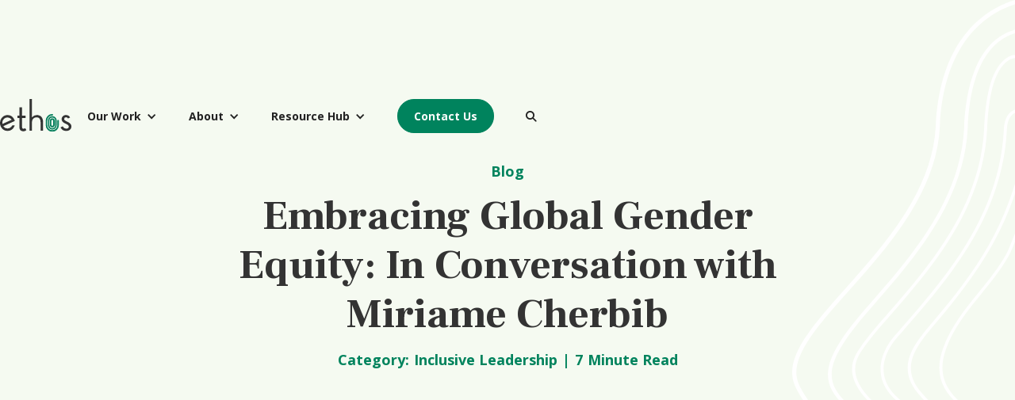

--- FILE ---
content_type: text/html; charset=utf-8
request_url: https://www.ethostalent.com/blog/embracing-global-gender-equity-miriame-cherbib
body_size: 9541
content:
<!DOCTYPE html><!-- This site was created in Webflow. https://webflow.com --><!-- Last Published: Tue Jan 13 2026 20:46:21 GMT+0000 (Coordinated Universal Time) --><html data-wf-domain="www.ethostalent.com" data-wf-page="63436da298f0f646fe5d4756" data-wf-site="63378f2fcfac28cd660a462d" data-wf-collection="63436da298f0f6fff15d4754" data-wf-item-slug="embracing-global-gender-equity-miriame-cherbib"><head><meta charset="utf-8"/><title>Embracing Global Gender Equity: In Conversation with Miriame Cherbib</title><meta content="Global gender inclusivity at work will look a little different for organizations in different countries. International DEIB leader Miriame Cherbib explains why." name="description"/><meta content="Embracing Global Gender Equity: In Conversation with Miriame Cherbib" property="og:title"/><meta content="Global gender inclusivity at work will look a little different for organizations in different countries. International DEIB leader Miriame Cherbib explains why." property="og:description"/><meta content="Embracing Global Gender Equity: In Conversation with Miriame Cherbib" property="twitter:title"/><meta content="Global gender inclusivity at work will look a little different for organizations in different countries. International DEIB leader Miriame Cherbib explains why." property="twitter:description"/><meta property="og:type" content="website"/><meta content="summary_large_image" name="twitter:card"/><meta content="width=device-width, initial-scale=1" name="viewport"/><meta content="Webflow" name="generator"/><link href="https://cdn.prod.website-files.com/63378f2fcfac28cd660a462d/css/ethostalent.webflow.shared.b1ed1a0c1.css" rel="stylesheet" type="text/css" integrity="sha384-se0aDBbYix1ODGc215KRq2T3PlB9K/QFKMaY3dUOyEjqSZMkUOWefssYYERL0by3" crossorigin="anonymous"/><link href="https://fonts.googleapis.com" rel="preconnect"/><link href="https://fonts.gstatic.com" rel="preconnect" crossorigin="anonymous"/><script src="https://ajax.googleapis.com/ajax/libs/webfont/1.6.26/webfont.js" type="text/javascript"></script><script type="text/javascript">WebFont.load({  google: {    families: ["Open Sans:300,300italic,400,400italic,600,600italic,700,700italic,800,800italic","Frank Ruhl Libre:300,regular,500,700,900"]  }});</script><script type="text/javascript">!function(o,c){var n=c.documentElement,t=" w-mod-";n.className+=t+"js",("ontouchstart"in o||o.DocumentTouch&&c instanceof DocumentTouch)&&(n.className+=t+"touch")}(window,document);</script><link href="https://cdn.prod.website-files.com/63378f2fcfac28cd660a462d/634563d780a17c13cb1cfbea_Ethos-Fav-Icon.png" rel="shortcut icon" type="image/x-icon"/><link href="https://cdn.prod.website-files.com/63378f2fcfac28cd660a462d/634564152045d8c97aa3eea9_Ethos-Web-Clip.png" rel="apple-touch-icon"/><link href="https://www.ethostalent.com/blog/embracing-global-gender-equity-miriame-cherbib" rel="canonical"/><!-- Google Search Console -->
<meta name="google-site-verification" content="3W1VvB5cClrhvmcMU9a3DD00OK0nkXWFjxrw2hTWnhY" />
<!-- End Google Search Console -->

<!-- Google tag (gtag.js) -->

<script async src="https://www.googletagmanager.com/gtag/js?id=G-60SM4L6LDJ"></script>

<script>
  window.dataLayer = window.dataLayer || [];
  function gtag(){dataLayer.push(arguments);}
  gtag('js', new Date());
  gtag('config', 'G-60SM4L6LDJ');
</script>

<!-- End Google tag (gtag.js) --><script type="application/ld+json">
{
	"@context": "https://schema.org",
	"@type": "BlogPosting",
	"@id": "https://www.ethostalent.com/blog/embracing-global-gender-equity-miriame-cherbib",
	"url": "https://www.ethostalent.com/blog/embracing-global-gender-equity-miriame-cherbib",
	"mainEntityOfPage": {
		"@type": "WebPage",
		"id": "https://www.ethostalent.com/blog/embracing-global-gender-equity-miriame-cherbib"
	},
	"name": "Embracing Global Gender Equity: In Conversation with Miriame Cherbib",
	"headline": "Embracing Global Gender Equity: In Conversation with Miriame Cherbib",
	"datePublished": "Apr 24, 2023",
	"dateModified": "Apr 24, 2023",
  "description": "Global gender inclusivity at work will look a little different for organizations in different countries. International DEIB leader Miriame Cherbib explains why.",
	"articleBody": "n the past several years, leaders all over the world have gained awareness of gaps in gender equity and how important it is to address these gaps. In fact, gender inclusivity is the most-requested training topic for Ethos International. ",
	"author": {
		"@type": "Organization",
		"name": "Ethos Talent"
		},
	"publisher": {
		"@type": "Organization",
		"name": "Ethos Talent",
		"logo": {
			"@type": "ImageObject",
			"url": "https://cdn.prod.website-files.com/63378f2fcfac28cd660a462d/6343004de2412d259dc9c11f_Ethos-Logo_Full-Color.svg"
		}
	}
}
</script></head><body><div data-animation="default" data-collapse="medium" data-duration="400" data-easing="ease" data-easing2="ease" role="banner" class="sticky__navbar w-nav"><div class="navbar__container w-container"><a href="/" class="nav__brand w-nav-brand"><img src="https://cdn.prod.website-files.com/63378f2fcfac28cd660a462d/6343004de2412d259dc9c11f_Ethos-Logo_Full-Color.svg" loading="lazy" width="150" alt="Ethos logo" class="brand__logo"/></a><nav role="navigation" class="nav__menu w-nav-menu"><div data-hover="true" data-delay="0" class="nav__dropdown w-dropdown"><div class="dropdown__toggle w-dropdown-toggle"><div class="w-icon-dropdown-toggle"></div><div>Our Work</div></div><nav class="dropdown__list w-dropdown-list"><a href="/offerings" class="dropdown__link w-dropdown-link">Our Offerings</a><a href="/case-studies" class="dropdown__link w-dropdown-link">Case Studies</a></nav></div><div data-hover="true" data-delay="0" class="nav__dropdown w-dropdown"><div class="dropdown__toggle w-dropdown-toggle"><div class="w-icon-dropdown-toggle"></div><div>About</div></div><nav class="dropdown__list w-dropdown-list"><a href="/meet-ethos" class="dropdown__link w-dropdown-link">Meet Ethos</a><a href="https://alidamirandawolff.com/" target="_blank" class="dropdown__link w-dropdown-link">Our Founder <span class="fa__solid-icon"></span></a><a href="/deib" class="dropdown__link w-dropdown-link">DEIB</a><a href="/careers" class="dropdown__link w-dropdown-link">Careers</a></nav></div><div data-hover="true" data-delay="0" class="nav__dropdown w-dropdown"><div class="dropdown__toggle w-dropdown-toggle"><div class="w-icon-dropdown-toggle"></div><div>Resource Hub</div></div><nav class="dropdown__list w-dropdown-list"><a href="/blog" class="dropdown__link w-dropdown-link">Blog</a><a href="/resources" class="dropdown__link w-dropdown-link">White Papers</a><a href="https://alidamirandawolff.com/book/" target="_blank" class="dropdown__link w-dropdown-link">Cultures of Belonging <span class="fa__solid-icon"></span></a><a href="https://alidamirandawolff.com/podcast/" target="_blank" class="dropdown__link w-dropdown-link">Care Work Podcast <span class="fa__solid-icon"></span></a></nav></div><a href="/contact" class="nav__btn w-inline-block"><div>Contact Us</div></a><div data-hover="false" data-delay="0" class="nav-search__dropdown w-dropdown"><div class="nav-search__toggle w-dropdown-toggle"><div class="fa__solid-icon"></div></div><nav class="search-dropdown__list w-dropdown-list"><div class="nav-search__wrapper"><form action="/search" class="nav-search w-form"><input class="search__input w-input" maxlength="256" name="query" placeholder="Search…" type="search" id="search" required=""/><input type="submit" class="nav-search__btn w-button" value="Search"/></form></div></nav></div></nav><div class="nav__hamburger w-nav-button"><div class="w-icon-nav-menu"></div></div></div></div><div class="centered-hero__section"><div data-w-id="9c3a84a2-aafe-2074-3d65-c02451545c69" class="static__navbar"><div data-animation="default" data-collapse="medium" data-duration="400" data-easing="ease" data-easing2="ease" role="banner" class="hero__navbar w-nav"><div class="navbar__container w-container"><a href="/" class="nav__brand w-nav-brand"><img src="https://cdn.prod.website-files.com/63378f2fcfac28cd660a462d/6410c32ecae186d121c7bfe2_%5BEthos%5D%202023.03.14%20The%20Ethos%20Logos-01.svg" loading="lazy" width="150" alt="The Ethos logo. Ethos is written out in lowercase letters, and the O is replaced by a fingerprint." class="brand__logo"/></a><nav role="navigation" class="nav__menu w-nav-menu"><div data-hover="false" data-delay="0" class="nav__dropdown w-dropdown"><div class="dropdown__toggle w-dropdown-toggle"><div class="w-icon-dropdown-toggle"></div><div>Our Work</div></div><nav class="dropdown__list w-dropdown-list"><a href="/offerings" class="dropdown__link w-dropdown-link">Our Offerings</a><a href="/case-studies" class="dropdown__link w-dropdown-link">Case Studies</a></nav></div><div data-hover="false" data-delay="0" class="nav__dropdown w-dropdown"><div class="dropdown__toggle w-dropdown-toggle"><div class="w-icon-dropdown-toggle"></div><div>About</div></div><nav class="dropdown__list w-dropdown-list"><a href="/meet-ethos" class="dropdown__link w-dropdown-link">Meet Ethos</a><a href="https://alidamirandawolff.com/" target="_blank" class="dropdown__link w-dropdown-link">Our Founder <span class="fa__solid-icon"></span></a><a href="/deib" class="dropdown__link w-dropdown-link">DEIB</a><a href="/careers" class="dropdown__link w-dropdown-link">Careers</a></nav></div><div data-hover="false" data-delay="0" class="nav__dropdown w-dropdown"><div class="dropdown__toggle w-dropdown-toggle"><div class="w-icon-dropdown-toggle"></div><div>Resource Hub</div></div><nav class="dropdown__list w-dropdown-list"><a href="/blog" class="dropdown__link w-dropdown-link">Blog</a><a href="/resources" class="dropdown__link w-dropdown-link">White Papers</a><a href="https://alidamirandawolff.com/book/" target="_blank" class="dropdown__link w-dropdown-link">Cultures of Belonging <span class="fa__solid-icon"></span></a><a href="https://alidamirandawolff.com/podcast/" target="_blank" class="dropdown__link w-dropdown-link">Care Work Podcast <span class="fa__solid-icon"></span></a></nav></div><a href="/contact" class="nav__btn w-inline-block"><div>Contact Us</div></a><div data-hover="false" data-delay="0" class="nav-search__dropdown w-dropdown"><div class="nav-search__toggle w-dropdown-toggle"><div class="fa__solid-icon"></div></div><nav class="search-dropdown__list w-dropdown-list"><div class="nav-search__wrapper"><form action="/search" class="nav-search w-form"><input class="search__input w-input" maxlength="256" name="query" placeholder="Search…" type="search" id="search-input" required=""/><input type="submit" class="nav-search__btn w-button" value="Search"/></form></div></nav></div></nav><div class="nav__hamburger w-nav-button"><div class="w-icon-nav-menu"></div></div></div></div></div><div class="centered-hero__container w-container"><div class="wrapper--680px"><div class="hero__tag">Blog</div><h1>Embracing Global Gender Equity: In Conversation with Miriame Cherbib</h1><div class="hero__details"><div class="details__text">Category:</div><div class="details__text">Inclusive Leadership</div><div class="details__text">|</div><div class="details__text">7</div><div class="details__text">Minute Read</div></div></div></div></div><div class="body__section"><div class="body__container is--post-wave w-container"><div class="wrapper--680px"><div class="blog__rich-text-block w-richtext"><p>In the past several years, leaders all over the world have gained awareness of <a href="https://www.weforum.org/reports/global-gender-gap-report-2022/" target="_blank">gaps in gender equity</a> and how important it is to address these gaps. In fact, gender inclusivity is the most-requested training topic for Ethos International. Training and Programs Facilitator and the Manager of Ethos International Miriame Cherbib describes Ethos International as a “mini Ethos” within our organization that tailors services for international teams with different needs. </p><p>I interviewed Miriame on the broad topic of global gender equity for Women’s History Month. The theme for this year’s International Women’s Day happens to be <a href="https://www.internationalwomensday.com/Theme" target="_blank">#EmbraceEquity</a>. Miriame pointed out that our understanding of <a href="https://www.internationalwomensday.com/Activity/15586/The-history-of-IWD" target="_blank">International Women’s Day</a> in the U.S. most often doesn’t reflect its <a href="https://www.history.com/news/the-surprising-history-of-international-womens-day" target="_blank">long history</a> as an awareness day for women’s rights – not only a celebration of progress and achievements. </p><p>Specifically, International Women’s Day was celebrated primarily in socialist countries until it went mainstream in the mid-1970. In fact, it’s sometimes known as the &quot;Women&#x27;s International Day of Struggle&quot; in European countries.</p><p>“I don’t need flowers on March 8th,” Miriame said. “I would actually just like to look at a pay equity assessment from one of our organizations…it would be amazing if more organizations [were] publishing what kinds of actions they’ve put in place the year prior to increase pay equality and gender equality.” She stresses that we should still be using this day to talk about women’s rights and <em>honestly assess </em>whether we’ve improved or recognize how many steps backward we’ve taken.</p><p>Keep reading for insights on what workplace gender inclusivity means for organizations in different countries and our approach to helping them take big steps forward.</p><h2>What Is Global Gender Equity? </h2><p>The conversations we have about gender equity in the United States sound different than the conversations happening in other parts of the world. We use different language to describe similar ideas, and on a deeper level, the needs and challenges women and nonbinary people are facing today are shaped by their local context. Miriame’s philosophy is “Our clients are the experts [on] their situations.” She says that “The first step for us is to actually educate ourselves [about] their needs…What are the issues? Why are they calling us? What are their goals?” The cultural dynamics, politics, and history of a geographic area can all create barriers for women in the workplace. </p><p>While pay equity is a focal point in many countries, global gender equity is an umbrella term that covers multiple complex, intersectional issues in different aspects of society. And while it has historically focused on <a href="https://www.mckinsey.com/featured-insights/diversity-and-inclusion/women-in-the-workplace">women</a>, the underlying shared goal is to create equitable opportunities and experiences for people of all genders. Issues under the global gender equity umbrella include violence and abuse against women, reproductive rights, gender pay equity, childcare and other benefits, representation, interpersonal issues like being ignored during meetings, and much more. </p><p>If a team is opening an office in a location where it’s illegal to identify as gay or transgender, we ask: What’s the role of an international organization here, and what does it mean to improve these situations for employees, especially during work hours? Miriame explains that the common thread of global gender inclusion in the workplace is that we’re trying to create equal opportunity for individuals (regardless of gender) to reach their full potential at work for the pay they deserve. </p><p>For our U.S. clients, gender diversity and inclusion is typically part of their DEIB strategy (diversity, equity, inclusion, and belonging). Most of these employers care about representing women in leadership, typically have sexual harassment policies in place, and consider benefits like paid parental leave and childcare solutions because they aren’t provided by the government. The #MeToo movement, the Great Shecession, and <a href="https://www.mckinsey.com/featured-insights/diversity-and-inclusion/women-in-the-workplace-breaking-up-to-break-through" target="_blank">The Great Breakup</a> were all driving forces for awareness of the U.S. gender gap.</p><p>In contrast, European countries conceptualize <a href="https://eige.europa.eu/news/gender-equality-index-2022-gender-equality-under-threat-specific-groups-hardest-hit" target="_blank">gender inclusivity issues</a> as “anti-discrimination.” Instead of DEIB, French organizations talk about “égalité des chances,” or “equality of opportunities.” Gender pay equity and transparency are big priorities across the board, but European women face different structural problems in workplace policies and different kinds of unwanted behaviors and safety issues. For instance, while the intersection of gender and ethnicity is important in Europe, many countries don’t allow ethnicity data to be collected, which means employers have a harder time measuring representation. Because of Europe’s colonial past and its geography, these organizations might choose to look at immigration status instead.</p><h2>Miriame’s Story</h2><p>Growing up, Miriame faced her own unique challenges as a second-generation immigrant from a Tunisian family living in France. Alongside her mother and the White French girls she went to school with, Miriame saw three different social experiences of womanhood with different barriers. The ways these different women spoke, their appearances, and their abilities were all perceived and judged differently based on their identities.</p><p>Unlike her other family members, Miriame never really encountered overt racism. Expectations for boys and girls are very different: her brother had his first brush with racism on the soccer field at age six. Her mother was a teacher in the private Catholic school system, and people judged her accent rather than respecting her fluency in two languages. Miriame’s challenges were less explicit but just as life-altering: she felt pressured to “speak better French than French people,” excel at school, and look as much like a French girl as possible. </p><p>Miriame and her family had very different experiences with French society from the margins. She uses her unique perspective and keen insight to research policy impact in different countries, understand cultural nuances, and empathize with diverse client teams.</p><h2>Global Progress Toward Gender Inclusivity</h2><p>Like International Women’s Day, the #MeToo movement is a recent example of a global change campaign that has integrated with local issues in unique ways. The first wave that originated in the U.S. was focused on the film industry, arts, and media. As cases were brought to court in Europe, different countries felt their own impact at different times. Many prominent French women resisted and denounced the #MeToo movement at first. By 2021, accusations <a href="https://www.nytimes.com/2021/04/08/world/europe/france-metoo-sandra-muller.html" target="_blank">started to gain traction</a> against powerful men in French politics, sports, news media, academia, and the arts.</p><p>According to Miriame, gender inclusivity is one of the topics that has evolved the most during her career. There’s still much to be done with policies, implementation, and behavior change, but these movements have caused leaders to evolve in their awareness. Some of the most progressive organizations are creating change by modeling behaviors in upper management and allocating enough funds for comprehensive pay equity strategies and diversity assessments. Interestingly, pay equity assessments often show that other factors besides gender affect compensation. This illustrates the underlying principle of <a href="https://www.nytimes.com/2021/04/08/world/europe/france-metoo-sandra-muller.html" target="_blank">social empowerment theory</a>, which holds true for gender equity issues: empowering marginalized groups benefits the entire society.</p><h2>Create Gender Equity in the Workplace With Ethos</h2><p>Ethos International supports global organizations making efforts to create gender inclusivity through a combination of strong leadership and a strong understanding of their local context. We help leaders envision how they will enact their values as they expand to new locations and anticipate how they might respond to local issues. We’ve built a network of strategic partnerships with change agents to collaborate with and learn from, and we’re always reading about areas where our clients are present. We know there’s always more to learn, and we reflect after each project to learn from our mistakes.</p><p>Our reality is that workplace policies and guidelines have an impact on people’s bodies as well as their physical and mental health. What happens at work impacts people’s lives at home – <a href="https://www.ethostalent.com/meet-ethos" target="_blank">creating conditions for people to thrive</a> at work means creating conditions to thrive in their lives outside of work. For instance, do employees have time to be with their kids? Can they feed themselves? Enjoy the space around them? Once again, employees are the experts of their own situation. Leaders can look to ERGs (Employee Resource Groups) to identify individual contributors who are already passionate change agents and empower them with the tools and budget to meet specific needs.</p><p>Leaders can always look at their policies and say “There’s nothing wrong.” According to Miriame, they should be asking themselves “Who is that serving?” Until that happens, progress will remain slow. </p><p><strong>Is your international team interested in working on </strong><a href="https://www.ethostalent.com/trainings/gender-inclusivity" target="_blank"><strong>gender inclusive language in the workplace</strong></a><strong> or related topics like </strong><a href="https://www.ethostalent.com/international-offerings/national-origin-discussion" target="_blank"><strong>national origin</strong></a><strong>, </strong><a href="https://www.ethostalent.com/international-offerings/caregiver-status-awareness" target="_blank"><strong>caregiver status awareness</strong></a><strong>, </strong><a href="https://www.ethostalent.com/international-offerings/gender-identity" target="_blank"><strong>gender identity</strong></a><strong>, and more? Book a free </strong><a href="https://meetings.hubspot.com/alida-miranda-wolff/alidas-discovery-link" target="_blank"><strong>discovery call</strong></a><strong> and let’s chat.</strong></p><p>‍</p><p>--</p><p><em>Blog written by Kelsey Hoff</em></p></div><div class="blog__share-links"><span>Share — </span><a href="#" aria-label="Share on Twitter" class="social-share__link is--twitter"><span></span></a><span> </span><a href="#" aria-label="Share on LinkedIn" class="social-share__link is--linkedin"><span> </span></a></div></div></div></div><div class="wave-body__section is--texture"><div class="body__container w-container"><div class="wrapper--680px"><div data-w-id="f1eb4bb8-b285-b47a-c2f1-d09751182f1d" class="body__rich-text-block is--center w-richtext"><h2>You Might Also Like</h2></div></div><div class="card-collection__wrapper w-dyn-list"><div role="list" class="card-collection__list w-dyn-items w-row"><div role="listitem" class="card-collection__item w-dyn-item w-col w-col-6"><div class="card"><h3 class="card__tag">Inclusive Leadership</h3><a href="/blog/when-and-how-to-transform-affinity-groups" class="card-heading__link w-inline-block"><h2>When and How to Transform Affinity Groups</h2></a><div class="w-embed"><a href="/blog/when-and-how-to-transform-affinity-groups" aria-label="Read now" class="pricing__link w-inline-block"><div>Read now <span class="fa__solid-icon" style="transform: translate3d(0px, 0px, 0px) scale3d(1, 1, 1) rotateX(0deg) rotateY(0deg) rotateZ(0deg) skew(0deg, 0deg); transform-style: preserve-3d;"></span></div></a></div></div></div><div role="listitem" class="card-collection__item w-dyn-item w-col w-col-6"><div class="card"><h3 class="card__tag">Inclusive Leadership</h3><a href="/blog/the-importance-of-diagnosing-the-right-problem" class="card-heading__link w-inline-block"><h2>The Importance of Diagnosing The Right Problem</h2></a><div class="w-embed"><a href="/blog/the-importance-of-diagnosing-the-right-problem" aria-label="Read now" class="pricing__link w-inline-block"><div>Read now <span class="fa__solid-icon" style="transform: translate3d(0px, 0px, 0px) scale3d(1, 1, 1) rotateX(0deg) rotateY(0deg) rotateZ(0deg) skew(0deg, 0deg); transform-style: preserve-3d;"></span></div></a></div></div></div></div></div></div></div><div class="body__section"><div class="body__container is--center is--post-wave w-container"><div class="wrapper--680px"><div data-w-id="c8d48c1f-aa93-94f7-a58d-3e29f222ff8c" class="body__rich-text-block is--center w-richtext"><h2><strong>Want to keep up-to-date on the latest DEIB practices?</strong></h2></div><a href="/subscribe" class="btn w-button">Subscribe to Our Newsletter</a></div></div></div><div class="footer__section"><div class="footer__container w-container"><div class="w-layout-grid footer__grid"><a href="/" class="footer__brand w-inline-block"><img src="https://cdn.prod.website-files.com/63378f2fcfac28cd660a462d/6410c4a031348a68a02b623c_%5BEthos%5D%202023.03.14%20The%20Ethos%20Logos-02.svg" loading="lazy" width="150" alt="The Ethos logo. Ethos is written out in lowercase letters, and the O is replaced by a fingerprint." class="brand__logo"/></a><div class="w-row"><div class="w-col w-col-3"><div class="footer__heading">Offerings</div><a href="/consulting" class="footer__link w-inline-block"><div>Consulting</div></a><a href="/trainings" class="footer__link w-inline-block"><div>Trainings</div></a><a href="/speaking" class="footer__link w-inline-block"><div>Speaking</div></a><a href="/international-pricing" class="footer__link w-inline-block"><div>International</div></a><a href="/programs" class="footer__link w-inline-block"><div>Programs</div></a></div><div class="w-col w-col-3"><div class="footer__heading">About</div><a href="/meet-ethos" class="footer__link w-inline-block"><div>Meet Ethos</div></a><a href="https://alidamirandawolff.com/" class="footer__link w-inline-block"><div>Our Founder <span class="fa__solid-icon"></span></div></a><a href="/deib" class="footer__link w-inline-block"><div>DEIB</div></a><a href="/careers" class="footer__link w-inline-block"><div>Careers</div></a><a href="/contact" class="footer__link w-inline-block"><div>Contact Us</div></a></div><div class="w-col w-col-3"><div class="footer__heading">Resource Hub</div><a href="/blog" class="footer__link w-inline-block"><div>Blog</div></a><a href="/case-studies" class="footer__link w-inline-block"><div>Case Studies</div></a><a href="/resources" class="footer__link w-inline-block"><div>White Papers</div></a><a href="https://alidamirandawolff.com/book/" target="_blank" class="footer__link w-inline-block"><div>Cultures of Belonging <span class="fa__solid-icon"></span></div></a><a href="https://alidamirandawolff.com/podcast/" target="_blank" class="footer__link w-inline-block"><div>Care Work Podcast <span class="fa__solid-icon"></span></div></a></div><div class="w-col w-col-3"><div class="footer__heading">Follow Us</div><a href="/subscribe" class="footer__link w-inline-block"><div>Subscribe to Our Newsletter</div></a><a href="https://www.linkedin.com/company/ethostalent/" target="_blank" class="footer__link w-inline-block"><div>LinkedIn <span class="fa__solid-icon"></span></div></a><a href="https://twitter.com/ethostalent" target="_blank" class="footer__link w-inline-block"><div>Twitter <span class="fa__solid-icon"></span></div></a><div class="footer__heading">Legal Pages</div><a href="/privacy-policy" class="footer__link w-inline-block"><div>Privacy Policy</div></a><a href="/terms-of-service" class="footer__link w-inline-block"><div>Terms of Service</div></a><a href="/disclaimer" class="footer__link w-inline-block"><div>Disclaimer</div></a></div></div></div></div></div><script src="https://d3e54v103j8qbb.cloudfront.net/js/jquery-3.5.1.min.dc5e7f18c8.js?site=63378f2fcfac28cd660a462d" type="text/javascript" integrity="sha256-9/aliU8dGd2tb6OSsuzixeV4y/faTqgFtohetphbbj0=" crossorigin="anonymous"></script><script src="https://cdn.prod.website-files.com/63378f2fcfac28cd660a462d/js/webflow.schunk.36b8fb49256177c8.js" type="text/javascript" integrity="sha384-4abIlA5/v7XaW1HMXKBgnUuhnjBYJ/Z9C1OSg4OhmVw9O3QeHJ/qJqFBERCDPv7G" crossorigin="anonymous"></script><script src="https://cdn.prod.website-files.com/63378f2fcfac28cd660a462d/js/webflow.schunk.0f705d2797780959.js" type="text/javascript" integrity="sha384-3KvWShXag1f8vu6hjGRrknE+Rs7VYs4PKdpchLUxPqm/sIodqELmn0jU7W2qdYcb" crossorigin="anonymous"></script><script src="https://cdn.prod.website-files.com/63378f2fcfac28cd660a462d/js/webflow.schunk.2fd5a99a20b11051.js" type="text/javascript" integrity="sha384-njzwni+eYuvsCsdP8As/Tnp8aZfGsE0QVoN4JZ7dnlBO0zBRqF03zeqRC7tNA5vD" crossorigin="anonymous"></script><script src="https://cdn.prod.website-files.com/63378f2fcfac28cd660a462d/js/webflow.ad25a8ef.2c2b8ad36fd30444.js" type="text/javascript" integrity="sha384-dcIrwZuVc9dyiD9gJsKmrO1mFIzob6mn4TjXOeXW2rUCmAwhm5OY/3ppMWSXDV/e" crossorigin="anonymous"></script><!--Social Sharing Links -->
<script>
$(document).ready(function() { 
  $('a.social-share__link.is--linkedin').click(function() {
    var link = document.location;
    var url = "https://www.linkedin.com/shareArticle?mini=true&url=" + link;
    document.location.href = url;
  });
});

$(document).ready(function() { 
  $('a.social-share__link.is--facebook').click(function() {
    var link = document.location;
    var url = "https://www.facebook.com/sharer/sharer.php?u=" + link;
    document.location.href = url;
  });
});

$(document).ready(function() { 
  $('a.social-share__link.is--twitter').click(function() {
    var link = document.location;
    var url = "https://twitter.com/intent/tweet?text=" + link;
    document.location.href = url;
  });
});
</script>
<!--Social Sharing Links --></body></html>

--- FILE ---
content_type: image/svg+xml
request_url: https://cdn.prod.website-files.com/63378f2fcfac28cd660a462d/6339c4b561a7c376a082ac55_Waves-04.svg
body_size: 2742
content:
<?xml version="1.0" encoding="UTF-8"?>
<svg id="Layer_2" data-name="Layer 2" xmlns="http://www.w3.org/2000/svg" viewBox="0 0 350.88 899">
  <defs>
    <style>
      .cls-1 {
        fill: #fff;
      }
    </style>
  </defs>
  <g id="Layer_1-2" data-name="Layer 1">
    <g>
      <g>
        <path class="cls-1" d="M15.8,695.42c6.31-136.88,93.57-236.66,163.68-316.85l4.98-5.69c8.13-8.56,26.9-31.46,25.42-59.13-.9-16.84-9.24-32.08-24.79-45.29-9.32-7.92-17.95-15.32-26.15-22.37-36.27-31.14-64.91-55.73-109.39-86.57-16.25-11.27-32.24-21.93-47.86-31.95v1.58c15.37,9.88,31.11,20.38,47.1,31.47,44.42,30.81,73.04,55.38,109.28,86.49,8.2,7.04,16.83,14.45,26.15,22.37,15.26,12.97,23.44,27.89,24.32,44.35,1.45,27.15-17.04,49.7-25.08,58.16l-5,5.72C108.23,458.03,20.8,558.02,14.47,695.36c-.68,14.63-6.36,23.58-12.77,26.61v1.59c6.92-2.85,13.35-11.91,14.1-28.14Z"/>
        <path class="cls-1" d="M0,726.11v-5.21s.97-.47,.97-.47c5.26-2.5,11.12-10.41,11.8-25.15,6.36-137.96,94-238.18,164.43-318.71l5-5.71c7.92-8.33,26.07-30.46,24.66-56.95-.85-15.98-8.83-30.49-23.72-43.14-8.44-7.17-16.31-13.92-23.81-20.36l-2.35-2.02c-36.21-31.09-64.8-55.63-109.14-86.38-15.66-10.86-31.49-21.43-47.05-31.44L0,130.08v-5.63s2.63,1.69,2.63,1.69c15.9,10.2,32.02,20.97,47.91,31.99,44.46,30.82,73.08,55.39,109.32,86.48,8.41,7.23,17.04,14.63,26.36,22.55,15.92,13.53,24.46,29.17,25.39,46.5,1.51,28.33-17.6,51.68-25.89,60.4l-4.94,5.64C110.82,459.69,23.79,559.23,17.51,695.49h0c-.69,14.94-6.35,26.02-15.15,29.64L0,726.11Z"/>
      </g>
      <g>
        <path class="cls-1" d="M46.83,696.85c5.81-126.04,89.11-221.29,156.04-297.83l5-5.72c14.05-16.08,25.44-30.33,33.84-42.35,10.41-14.9,29.79-42.63-15.97-86.82-49.35-47.65-102.67-91.44-158.48-130.14C44.51,118.21,22.6,103.99,1.71,91.21v1.56c20.66,12.65,42.31,26.72,64.8,42.32,55.75,38.66,109.01,82.4,158.32,130,44.95,43.4,25.99,70.52,15.81,85.1-8.38,11.98-19.73,26.19-33.75,42.24l-5.01,5.72c-67.07,76.69-150.53,172.14-156.37,298.64-2.71,58.67-13.12,92.81-32.78,107.45-3.89,2.9-7.58,4.47-11.02,4.85v1.34c3.74-.36,7.62-1.99,11.81-5.12,20.01-14.89,30.59-49.35,33.32-108.46Z"/>
        <path class="cls-1" d="M0,812.31v-4.76s1.52-.17,1.52-.17c3.2-.34,6.62-1.87,10.18-4.51,19.21-14.29,29.41-48.03,32.1-106.15,5.86-127.12,89.55-222.81,156.79-299.69l5.01-5.72c13.99-16.02,25.31-30.18,33.64-42.09,9.9-14.17,28.3-40.52-15.59-82.9-49.21-47.52-102.4-91.2-158.1-129.83C43.97,121.53,22.19,107.31,.82,94.22L0,93.72v-5.55s2.6,1.58,2.6,1.58c21.63,13.22,43.71,27.63,65.64,42.83,55.87,38.74,109.26,82.58,158.69,130.31,46.82,45.21,26.89,73.71,16.19,89.02-8.45,12.08-19.87,26.38-33.96,42.51l-5,5.71c-66.76,76.34-149.84,171.35-155.62,296.79h0c-2.75,59.66-13.56,94.53-34,109.74-4.39,3.27-8.53,5.05-12.67,5.46L0,812.31Z"/>
      </g>
      <g>
        <path class="cls-1" d="M13.22,495.85c11.96-21.04,27.46-40.12,42.46-58.57,21.63-26.62,43.99-54.14,56.03-87.96,21.22-59.63-20.38-87.18-64.42-116.34-4.06-2.69-8.15-5.4-12.25-8.17-7.26-4.91-14.11-9.55-20.87-14.23-3.32-2.3-7.41-5.25-12.46-8.92v1.64c4.68,3.4,8.55,6.19,11.7,8.37,6.76,4.68,13.62,9.32,20.92,14.26,4.07,2.75,8.15,5.46,12.22,8.15,43.59,28.87,84.77,56.14,63.9,114.79-11.96,33.6-34.25,61.03-55.81,87.56-15.03,18.49-30.56,37.62-42.58,58.75-3.6,6.33-6.88,14.56-10.35,23.28v3.6c.36-.91,.72-1.81,1.08-2.71,3.51-8.83,6.82-17.16,10.43-23.5Z"/>
        <path class="cls-1" d="M0,530.94l.12-13.11c3.48-8.74,6.77-16.99,10.45-23.48,12.08-21.25,27.66-40.43,42.72-58.96,21.48-26.43,43.68-53.75,55.55-87.08,20.43-57.39-20.21-84.29-63.23-112.79-4.07-2.7-8.17-5.41-12.24-8.16-7.31-4.95-14.17-9.59-20.94-14.29-3.16-2.18-7.04-4.97-11.73-8.39L0,204.16v-5.86s2.71,1.97,2.71,1.97c5.04,3.67,9.11,6.61,12.42,8.9,6.24,4.32,12.57,8.61,19.23,13.11l1.62,1.1c4.09,2.77,8.18,5.48,12.23,8.16,44.62,29.55,86.76,57.44,65.09,118.35-12.13,34.08-34.58,61.71-56.3,88.43-14.96,18.4-30.41,37.42-42.32,58.35h0c-3.54,6.24-6.84,14.52-10.32,23.29L0,530.94Z"/>
      </g>
      <g>
        <path class="cls-1" d="M121.65,398.14c1.98-2.36,4-4.74,6.03-7.12,28.57-33.6,58.1-68.35,24.53-109.9-25.97-32.14-65.16-58.64-99.74-82.02-7.17-4.85-13.93-9.42-20.6-14.04-4.47-3.1-10.54-7.53-17.55-12.65-3.86-2.81-8.09-5.91-12.61-9.17v1.64c4.22,3.05,8.19,5.95,11.82,8.6,7.02,5.13,13.09,9.56,17.58,12.67,6.67,4.63,13.45,9.21,20.61,14.05,34.5,23.33,73.61,49.77,99.45,81.76,32.88,40.69,3.7,75.01-24.51,108.2-2.03,2.39-4.05,4.77-6.04,7.13-24.81,29.57-56.5,69.16-81.56,113.25-15.22,26.77-27.75,54.9-37.36,83.76v4.37c9.74-30.16,22.65-59.56,38.52-87.47,25.01-44,56.65-83.53,81.42-113.05Z"/>
        <path class="cls-1" d="M0,609.5l.09-15.75c9.66-29,22.27-57.28,37.49-84.05,25.14-44.22,56.89-83.88,81.74-113.51,1.99-2.37,4.01-4.75,6.04-7.15,27.76-32.66,56.47-66.43,24.48-106.02-25.69-31.8-64.68-58.16-99.07-81.41-7.37-4.99-14.05-9.5-20.64-14.08-4.38-3.03-10.26-7.32-17.07-12.3l-.53-.39c-3.63-2.64-7.61-5.54-11.82-8.6L0,165.74v-5.85s2.71,1.96,2.71,1.96c4.52,3.27,8.76,6.36,12.61,9.18,7,5.11,13.05,9.52,17.52,12.62,6.42,4.45,12.94,8.86,19.82,13.51l.77,.52c34.7,23.47,73.99,50.04,100.12,82.37,34.46,42.66,4.46,77.95-24.56,112.08l-6.02,7.11c-24.72,29.46-56.29,68.9-81.25,112.8-15.72,27.66-28.63,56.98-38.37,87.15L0,609.5Z"/>
      </g>
      <g>
        <path class="cls-1" d="M78.31,698.3c5.3-115.03,84.58-205.69,148.28-278.53l5.02-5.74c75.75-86.71,72.67-116.99,37.13-152.06-38.97-38.45-100.39-96.23-183.52-153.87C56.85,88.42,28.78,70.44,1.71,54.44v2.57c26.67,15.81,54.3,33.54,82.24,52.91,82.99,57.54,144.32,115.24,183.23,153.62,34.52,34.06,37.33,63.65-37.25,149.02l-5.02,5.74c-63.93,73.1-143.48,164.08-148.82,279.89-5.01,108.7-45.95,140.61-74.38,149.57v2.33c29.09-8.87,71.49-40.94,76.6-151.79Z"/>
        <path class="cls-1" d="M0,852.39v-5.87s1.2-.37,1.2-.37c30.72-9.68,68.36-43.21,73.19-148.02,5.36-116.41,85.14-207.64,149.24-280.94l5.02-5.74c73.67-84.33,71.06-113.41,37.33-146.69-38.88-38.35-100.15-95.99-183-153.44C55.59,92.33,27.96,74.55,.84,58.48L0,57.99v-6.54s2.57,1.52,2.57,1.52c27.55,16.28,55.68,34.35,83.61,53.72,83.2,57.69,144.72,115.56,183.76,154.06,15.14,14.94,28.47,32.33,23.64,58.19-4.39,23.52-23.11,53.18-60.69,96.21l-5.02,5.74c-63.53,72.66-142.58,163.06-147.86,277.49h0c-5.01,108.68-45.08,143.38-77.81,153.35L0,852.39Zm77.8-154.12l.51,.02-.51-.02h0Z"/>
      </g>
      <g>
        <path class="cls-1" d="M1.71,6.24C151.36,90.93,312.64,225.67,342,292.63c17.63,40.22-25.11,88.28-79.23,149.12-61.5,69.14-138.03,155.19-142.79,258.46-5.8,125.89-68.2,177.6-118.27,193.23v3.25c51.22-15.6,115.46-67.98,121.37-196.34,4.71-102.18,80.84-187.77,142.01-256.54,54.86-61.67,98.19-110.39,79.75-152.44C315.26,223.91,152.44,88.01,1.71,2.92v3.32Z"/>
        <path class="cls-1" d="M0,899v-6.81s1.2-.37,1.2-.37c33.02-10.31,110.52-49.63,117.08-191.68,4.79-103.89,81.54-190.19,143.22-259.53,53.71-60.39,96.13-108.08,78.94-147.31C311.42,227.12,152.74,93.67,.87,7.73L0,7.24V0S2.54,1.44,2.54,1.44C156.19,88.17,316.87,223.33,346.41,290.71c18.87,43.04-24.77,92.11-80.03,154.24-61.01,68.59-136.91,153.92-141.59,255.49-6.77,146.98-87.98,187.35-122.58,197.89L0,899Z"/>
      </g>
    </g>
  </g>
</svg>

--- FILE ---
content_type: text/javascript
request_url: https://cdn.prod.website-files.com/63378f2fcfac28cd660a462d/js/webflow.schunk.2fd5a99a20b11051.js
body_size: 32239
content:
(self.webpackChunk=self.webpackChunk||[]).push([["571"],{941:function(e,t,a){"use strict";var n=a(3949),i=a(6011);i.setEnv(n.env),n.define("ix2",e.exports=function(){return i})},3946:function(e,t,a){"use strict";Object.defineProperty(t,"__esModule",{value:!0});var n={actionListPlaybackChanged:function(){return j},animationFrameChanged:function(){return x},clearRequested:function(){return G},elementStateChanged:function(){return X},eventListenerAdded:function(){return P},eventStateChanged:function(){return h},instanceAdded:function(){return W},instanceRemoved:function(){return w},instanceStarted:function(){return Q},mediaQueriesDefined:function(){return z},parameterChanged:function(){return D},playbackRequested:function(){return B},previewRequested:function(){return k},rawDataImported:function(){return v},sessionInitialized:function(){return C},sessionStarted:function(){return M},sessionStopped:function(){return V},stopRequested:function(){return U},testFrameRendered:function(){return F},viewportWidthChanged:function(){return H}};for(var i in n)Object.defineProperty(t,i,{enumerable:!0,get:n[i]});let l=a(7087),d=a(9468),{IX2_RAW_DATA_IMPORTED:c,IX2_SESSION_INITIALIZED:o,IX2_SESSION_STARTED:s,IX2_SESSION_STOPPED:r,IX2_PREVIEW_REQUESTED:f,IX2_PLAYBACK_REQUESTED:u,IX2_STOP_REQUESTED:E,IX2_CLEAR_REQUESTED:p,IX2_EVENT_LISTENER_ADDED:I,IX2_TEST_FRAME_RENDERED:T,IX2_EVENT_STATE_CHANGED:y,IX2_ANIMATION_FRAME_CHANGED:m,IX2_PARAMETER_CHANGED:O,IX2_INSTANCE_ADDED:g,IX2_INSTANCE_STARTED:b,IX2_INSTANCE_REMOVED:_,IX2_ELEMENT_STATE_CHANGED:L,IX2_ACTION_LIST_PLAYBACK_CHANGED:R,IX2_VIEWPORT_WIDTH_CHANGED:N,IX2_MEDIA_QUERIES_DEFINED:A}=l.IX2EngineActionTypes,{reifyState:S}=d.IX2VanillaUtils,v=e=>({type:c,payload:{...S(e)}}),C=({hasBoundaryNodes:e,reducedMotion:t})=>({type:o,payload:{hasBoundaryNodes:e,reducedMotion:t}}),M=()=>({type:s}),V=()=>({type:r}),k=({rawData:e,defer:t})=>({type:f,payload:{defer:t,rawData:e}}),B=({actionTypeId:e=l.ActionTypeConsts.GENERAL_START_ACTION,actionListId:t,actionItemId:a,eventId:n,allowEvents:i,immediate:d,testManual:c,verbose:o,rawData:s})=>({type:u,payload:{actionTypeId:e,actionListId:t,actionItemId:a,testManual:c,eventId:n,allowEvents:i,immediate:d,verbose:o,rawData:s}}),U=e=>({type:E,payload:{actionListId:e}}),G=()=>({type:p}),P=(e,t)=>({type:I,payload:{target:e,listenerParams:t}}),F=(e=1)=>({type:T,payload:{step:e}}),h=(e,t)=>({type:y,payload:{stateKey:e,newState:t}}),x=(e,t)=>({type:m,payload:{now:e,parameters:t}}),D=(e,t)=>({type:O,payload:{key:e,value:t}}),W=e=>({type:g,payload:{...e}}),Q=(e,t)=>({type:b,payload:{instanceId:e,time:t}}),w=e=>({type:_,payload:{instanceId:e}}),X=(e,t,a,n)=>({type:L,payload:{elementId:e,actionTypeId:t,current:a,actionItem:n}}),j=({actionListId:e,isPlaying:t})=>({type:R,payload:{actionListId:e,isPlaying:t}}),H=({width:e,mediaQueries:t})=>({type:N,payload:{width:e,mediaQueries:t}}),z=()=>({type:A})},6011:function(e,t,a){"use strict";Object.defineProperty(t,"__esModule",{value:!0});var n,i={actions:function(){return s},destroy:function(){return p},init:function(){return E},setEnv:function(){return u},store:function(){return f}};for(var l in i)Object.defineProperty(t,l,{enumerable:!0,get:i[l]});let d=a(9516),c=(n=a(7243))&&n.__esModule?n:{default:n},o=a(1970),s=function(e,t){if(e&&e.__esModule)return e;if(null===e||"object"!=typeof e&&"function"!=typeof e)return{default:e};var a=r(t);if(a&&a.has(e))return a.get(e);var n={__proto__:null},i=Object.defineProperty&&Object.getOwnPropertyDescriptor;for(var l in e)if("default"!==l&&Object.prototype.hasOwnProperty.call(e,l)){var d=i?Object.getOwnPropertyDescriptor(e,l):null;d&&(d.get||d.set)?Object.defineProperty(n,l,d):n[l]=e[l]}return n.default=e,a&&a.set(e,n),n}(a(3946));function r(e){if("function"!=typeof WeakMap)return null;var t=new WeakMap,a=new WeakMap;return(r=function(e){return e?a:t})(e)}let f=(0,d.createStore)(c.default);function u(e){e()&&(0,o.observeRequests)(f)}function E(e){p(),(0,o.startEngine)({store:f,rawData:e,allowEvents:!0})}function p(){(0,o.stopEngine)(f)}},5012:function(e,t,a){"use strict";Object.defineProperty(t,"__esModule",{value:!0});var n={elementContains:function(){return O},getChildElements:function(){return b},getClosestElement:function(){return L},getProperty:function(){return p},getQuerySelector:function(){return T},getRefType:function(){return R},getSiblingElements:function(){return _},getStyle:function(){return E},getValidDocument:function(){return y},isSiblingNode:function(){return g},matchSelector:function(){return I},queryDocument:function(){return m},setStyle:function(){return u}};for(var i in n)Object.defineProperty(t,i,{enumerable:!0,get:n[i]});let l=a(9468),d=a(7087),{ELEMENT_MATCHES:c}=l.IX2BrowserSupport,{IX2_ID_DELIMITER:o,HTML_ELEMENT:s,PLAIN_OBJECT:r,WF_PAGE:f}=d.IX2EngineConstants;function u(e,t,a){e.style[t]=a}function E(e,t){return t.startsWith("--")?window.getComputedStyle(document.documentElement).getPropertyValue(t):e.style instanceof CSSStyleDeclaration?e.style[t]:void 0}function p(e,t){return e[t]}function I(e){return t=>t[c](e)}function T({id:e,selector:t}){if(e){let t=e;if(-1!==e.indexOf(o)){let a=e.split(o),n=a[0];if(t=a[1],n!==document.documentElement.getAttribute(f))return null}return`[data-w-id="${t}"], [data-w-id^="${t}_instance"]`}return t}function y(e){return null==e||e===document.documentElement.getAttribute(f)?document:null}function m(e,t){return Array.prototype.slice.call(document.querySelectorAll(t?e+" "+t:e))}function O(e,t){return e.contains(t)}function g(e,t){return e!==t&&e.parentNode===t.parentNode}function b(e){let t=[];for(let a=0,{length:n}=e||[];a<n;a++){let{children:n}=e[a],{length:i}=n;if(i)for(let e=0;e<i;e++)t.push(n[e])}return t}function _(e=[]){let t=[],a=[];for(let n=0,{length:i}=e;n<i;n++){let{parentNode:i}=e[n];if(!i||!i.children||!i.children.length||-1!==a.indexOf(i))continue;a.push(i);let l=i.firstElementChild;for(;null!=l;)-1===e.indexOf(l)&&t.push(l),l=l.nextElementSibling}return t}let L=Element.prototype.closest?(e,t)=>document.documentElement.contains(e)?e.closest(t):null:(e,t)=>{if(!document.documentElement.contains(e))return null;let a=e;do{if(a[c]&&a[c](t))return a;a=a.parentNode}while(null!=a);return null};function R(e){return null!=e&&"object"==typeof e?e instanceof Element?s:r:null}},1970:function(e,t,a){"use strict";Object.defineProperty(t,"__esModule",{value:!0});var n={observeRequests:function(){return q},startActionGroup:function(){return ep},startEngine:function(){return en},stopActionGroup:function(){return eE},stopAllActionGroups:function(){return eu},stopEngine:function(){return ei}};for(var i in n)Object.defineProperty(t,i,{enumerable:!0,get:n[i]});let l=m(a(9777)),d=m(a(4738)),c=m(a(4659)),o=m(a(3452)),s=m(a(6633)),r=m(a(3729)),f=m(a(2397)),u=m(a(5082)),E=a(7087),p=a(9468),I=a(3946),T=function(e,t){if(e&&e.__esModule)return e;if(null===e||"object"!=typeof e&&"function"!=typeof e)return{default:e};var a=O(t);if(a&&a.has(e))return a.get(e);var n={__proto__:null},i=Object.defineProperty&&Object.getOwnPropertyDescriptor;for(var l in e)if("default"!==l&&Object.prototype.hasOwnProperty.call(e,l)){var d=i?Object.getOwnPropertyDescriptor(e,l):null;d&&(d.get||d.set)?Object.defineProperty(n,l,d):n[l]=e[l]}return n.default=e,a&&a.set(e,n),n}(a(5012)),y=m(a(8955));function m(e){return e&&e.__esModule?e:{default:e}}function O(e){if("function"!=typeof WeakMap)return null;var t=new WeakMap,a=new WeakMap;return(O=function(e){return e?a:t})(e)}let g=Object.keys(E.QuickEffectIds),b=e=>g.includes(e),{COLON_DELIMITER:_,BOUNDARY_SELECTOR:L,HTML_ELEMENT:R,RENDER_GENERAL:N,W_MOD_IX:A}=E.IX2EngineConstants,{getAffectedElements:S,getElementId:v,getDestinationValues:C,observeStore:M,getInstanceId:V,renderHTMLElement:k,clearAllStyles:B,getMaxDurationItemIndex:U,getComputedStyle:G,getInstanceOrigin:P,reduceListToGroup:F,shouldNamespaceEventParameter:h,getNamespacedParameterId:x,shouldAllowMediaQuery:D,cleanupHTMLElement:W,clearObjectCache:Q,stringifyTarget:w,mediaQueriesEqual:X,shallowEqual:j}=p.IX2VanillaUtils,{isPluginType:H,createPluginInstance:z,getPluginDuration:Y}=p.IX2VanillaPlugins,K=navigator.userAgent,$=K.match(/iPad/i)||K.match(/iPhone/);function q(e){M({store:e,select:({ixRequest:e})=>e.preview,onChange:Z}),M({store:e,select:({ixRequest:e})=>e.playback,onChange:ee}),M({store:e,select:({ixRequest:e})=>e.stop,onChange:et}),M({store:e,select:({ixRequest:e})=>e.clear,onChange:ea})}function Z({rawData:e,defer:t},a){let n=()=>{en({store:a,rawData:e,allowEvents:!0}),J()};t?setTimeout(n,0):n()}function J(){document.dispatchEvent(new CustomEvent("IX2_PAGE_UPDATE"))}function ee(e,t){let{actionTypeId:a,actionListId:n,actionItemId:i,eventId:l,allowEvents:d,immediate:c,testManual:o,verbose:s=!0}=e,{rawData:r}=e;if(n&&i&&r&&c){let e=r.actionLists[n];e&&(r=F({actionList:e,actionItemId:i,rawData:r}))}if(en({store:t,rawData:r,allowEvents:d,testManual:o}),n&&a===E.ActionTypeConsts.GENERAL_START_ACTION||b(a)){eE({store:t,actionListId:n}),ef({store:t,actionListId:n,eventId:l});let e=ep({store:t,eventId:l,actionListId:n,immediate:c,verbose:s});s&&e&&t.dispatch((0,I.actionListPlaybackChanged)({actionListId:n,isPlaying:!c}))}}function et({actionListId:e},t){e?eE({store:t,actionListId:e}):eu({store:t}),ei(t)}function ea(e,t){ei(t),B({store:t,elementApi:T})}function en({store:e,rawData:t,allowEvents:a,testManual:n}){let{ixSession:i}=e.getState();if(t&&e.dispatch((0,I.rawDataImported)(t)),!i.active){(e.dispatch((0,I.sessionInitialized)({hasBoundaryNodes:!!document.querySelector(L),reducedMotion:document.body.hasAttribute("data-wf-ix-vacation")&&window.matchMedia("(prefers-reduced-motion)").matches})),a)&&(function(e){let{ixData:t}=e.getState(),{eventTypeMap:a}=t;ec(e),(0,f.default)(a,(t,a)=>{let n=y.default[a];if(!n)return void console.warn(`IX2 event type not configured: ${a}`);!function({logic:e,store:t,events:a}){!function(e){if(!$)return;let t={},a="";for(let n in e){let{eventTypeId:i,target:l}=e[n],d=T.getQuerySelector(l);t[d]||(i===E.EventTypeConsts.MOUSE_CLICK||i===E.EventTypeConsts.MOUSE_SECOND_CLICK)&&(t[d]=!0,a+=d+"{cursor: pointer;touch-action: manipulation;}")}if(a){let e=document.createElement("style");e.textContent=a,document.body.appendChild(e)}}(a);let{types:n,handler:i}=e,{ixData:o}=t.getState(),{actionLists:s}=o,r=eo(a,er);if(!(0,c.default)(r))return;(0,f.default)(r,(e,n)=>{let i=a[n],{action:c,id:r,mediaQueries:f=o.mediaQueryKeys}=i,{actionListId:u}=c.config;X(f,o.mediaQueryKeys)||t.dispatch((0,I.mediaQueriesDefined)()),c.actionTypeId===E.ActionTypeConsts.GENERAL_CONTINUOUS_ACTION&&(Array.isArray(i.config)?i.config:[i.config]).forEach(a=>{let{continuousParameterGroupId:n}=a,i=(0,d.default)(s,`${u}.continuousParameterGroups`,[]),c=(0,l.default)(i,({id:e})=>e===n),o=(a.smoothing||0)/100,f=(a.restingState||0)/100;c&&e.forEach((e,n)=>{!function({store:e,eventStateKey:t,eventTarget:a,eventId:n,eventConfig:i,actionListId:l,parameterGroup:c,smoothing:o,restingValue:s}){let{ixData:r,ixSession:f}=e.getState(),{events:u}=r,p=u[n],{eventTypeId:I}=p,y={},m={},O=[],{continuousActionGroups:g}=c,{id:b}=c;h(I,i)&&(b=x(t,b));let R=f.hasBoundaryNodes&&a?T.getClosestElement(a,L):null;g.forEach(e=>{let{keyframe:t,actionItems:n}=e;n.forEach(e=>{let{actionTypeId:n}=e,{target:i}=e.config;if(!i)return;let l=i.boundaryMode?R:null,d=w(i)+_+n;if(m[d]=function(e=[],t,a){let n,i=[...e];return i.some((e,a)=>e.keyframe===t&&(n=a,!0)),null==n&&(n=i.length,i.push({keyframe:t,actionItems:[]})),i[n].actionItems.push(a),i}(m[d],t,e),!y[d]){y[d]=!0;let{config:t}=e;S({config:t,event:p,eventTarget:a,elementRoot:l,elementApi:T}).forEach(e=>{O.push({element:e,key:d})})}})}),O.forEach(({element:t,key:a})=>{let i=m[a],c=(0,d.default)(i,"[0].actionItems[0]",{}),{actionTypeId:r}=c,f=(r===E.ActionTypeConsts.PLUGIN_RIVE?0===(c.config?.target?.selectorGuids||[]).length:H(r))?z(r)?.(t,c):null,u=C({element:t,actionItem:c,elementApi:T},f);eI({store:e,element:t,eventId:n,actionListId:l,actionItem:c,destination:u,continuous:!0,parameterId:b,actionGroups:i,smoothing:o,restingValue:s,pluginInstance:f})})}({store:t,eventStateKey:r+_+n,eventTarget:e,eventId:r,eventConfig:a,actionListId:u,parameterGroup:c,smoothing:o,restingValue:f})})}),(c.actionTypeId===E.ActionTypeConsts.GENERAL_START_ACTION||b(c.actionTypeId))&&ef({store:t,actionListId:u,eventId:r})});let p=e=>{let{ixSession:n}=t.getState();es(r,(l,d,c)=>{let s=a[d],r=n.eventState[c],{action:f,mediaQueries:u=o.mediaQueryKeys}=s;if(!D(u,n.mediaQueryKey))return;let p=(a={})=>{let n=i({store:t,element:l,event:s,eventConfig:a,nativeEvent:e,eventStateKey:c},r);j(n,r)||t.dispatch((0,I.eventStateChanged)(c,n))};f.actionTypeId===E.ActionTypeConsts.GENERAL_CONTINUOUS_ACTION?(Array.isArray(s.config)?s.config:[s.config]).forEach(p):p()})},y=(0,u.default)(p,12),m=({target:e=document,types:a,throttle:n})=>{a.split(" ").filter(Boolean).forEach(a=>{let i=n?y:p;e.addEventListener(a,i),t.dispatch((0,I.eventListenerAdded)(e,[a,i]))})};Array.isArray(n)?n.forEach(m):"string"==typeof n&&m(e)}({logic:n,store:e,events:t})});let{ixSession:n}=e.getState();n.eventListeners.length&&function(e){let t=()=>{ec(e)};ed.forEach(a=>{window.addEventListener(a,t),e.dispatch((0,I.eventListenerAdded)(window,[a,t]))}),t()}(e)}(e),function(){let{documentElement:e}=document;-1===e.className.indexOf(A)&&(e.className+=` ${A}`)}(),e.getState().ixSession.hasDefinedMediaQueries&&M({store:e,select:({ixSession:e})=>e.mediaQueryKey,onChange:()=>{ei(e),B({store:e,elementApi:T}),en({store:e,allowEvents:!0}),J()}}));e.dispatch((0,I.sessionStarted)()),function(e,t){let a=n=>{let{ixSession:i,ixParameters:l}=e.getState();if(i.active)if(e.dispatch((0,I.animationFrameChanged)(n,l)),t){let t=M({store:e,select:({ixSession:e})=>e.tick,onChange:e=>{a(e),t()}})}else requestAnimationFrame(a)};a(window.performance.now())}(e,n)}}function ei(e){let{ixSession:t}=e.getState();if(t.active){let{eventListeners:a}=t;a.forEach(el),Q(),e.dispatch((0,I.sessionStopped)())}}function el({target:e,listenerParams:t}){e.removeEventListener.apply(e,t)}let ed=["resize","orientationchange"];function ec(e){let{ixSession:t,ixData:a}=e.getState(),n=window.innerWidth;if(n!==t.viewportWidth){let{mediaQueries:t}=a;e.dispatch((0,I.viewportWidthChanged)({width:n,mediaQueries:t}))}}let eo=(e,t)=>(0,o.default)((0,r.default)(e,t),s.default),es=(e,t)=>{(0,f.default)(e,(e,a)=>{e.forEach((e,n)=>{t(e,a,a+_+n)})})},er=e=>S({config:{target:e.target,targets:e.targets},elementApi:T});function ef({store:e,actionListId:t,eventId:a}){let{ixData:n,ixSession:i}=e.getState(),{actionLists:l,events:c}=n,o=c[a],s=l[t];if(s&&s.useFirstGroupAsInitialState){let l=(0,d.default)(s,"actionItemGroups[0].actionItems",[]);if(!D((0,d.default)(o,"mediaQueries",n.mediaQueryKeys),i.mediaQueryKey))return;l.forEach(n=>{let{config:i,actionTypeId:l}=n,d=S({config:i?.target?.useEventTarget===!0&&i?.target?.objectId==null?{target:o.target,targets:o.targets}:i,event:o,elementApi:T}),c=H(l);d.forEach(i=>{let d=c?z(l)?.(i,n):null;eI({destination:C({element:i,actionItem:n,elementApi:T},d),immediate:!0,store:e,element:i,eventId:a,actionItem:n,actionListId:t,pluginInstance:d})})})}}function eu({store:e}){let{ixInstances:t}=e.getState();(0,f.default)(t,t=>{if(!t.continuous){let{actionListId:a,verbose:n}=t;eT(t,e),n&&e.dispatch((0,I.actionListPlaybackChanged)({actionListId:a,isPlaying:!1}))}})}function eE({store:e,eventId:t,eventTarget:a,eventStateKey:n,actionListId:i}){let{ixInstances:l,ixSession:c}=e.getState(),o=c.hasBoundaryNodes&&a?T.getClosestElement(a,L):null;(0,f.default)(l,a=>{let l=(0,d.default)(a,"actionItem.config.target.boundaryMode"),c=!n||a.eventStateKey===n;if(a.actionListId===i&&a.eventId===t&&c){if(o&&l&&!T.elementContains(o,a.element))return;eT(a,e),a.verbose&&e.dispatch((0,I.actionListPlaybackChanged)({actionListId:i,isPlaying:!1}))}})}function ep({store:e,eventId:t,eventTarget:a,eventStateKey:n,actionListId:i,groupIndex:l=0,immediate:c,verbose:o}){let{ixData:s,ixSession:r}=e.getState(),{events:f}=s,u=f[t]||{},{mediaQueries:E=s.mediaQueryKeys}=u,{actionItemGroups:p,useFirstGroupAsInitialState:I}=(0,d.default)(s,`actionLists.${i}`,{});if(!p||!p.length)return!1;l>=p.length&&(0,d.default)(u,"config.loop")&&(l=0),0===l&&I&&l++;let y=(0===l||1===l&&I)&&b(u.action?.actionTypeId)?u.config.delay:void 0,m=(0,d.default)(p,[l,"actionItems"],[]);if(!m.length||!D(E,r.mediaQueryKey))return!1;let O=r.hasBoundaryNodes&&a?T.getClosestElement(a,L):null,g=U(m),_=!1;return m.forEach((d,s)=>{let{config:r,actionTypeId:f}=d,E=H(f),{target:p}=r;p&&S({config:r,event:u,eventTarget:a,elementRoot:p.boundaryMode?O:null,elementApi:T}).forEach((r,u)=>{let p=E?z(f)?.(r,d):null,I=E?Y(f)(r,d):null;_=!0;let m=G({element:r,actionItem:d}),O=C({element:r,actionItem:d,elementApi:T},p);eI({store:e,element:r,actionItem:d,eventId:t,eventTarget:a,eventStateKey:n,actionListId:i,groupIndex:l,isCarrier:g===s&&0===u,computedStyle:m,destination:O,immediate:c,verbose:o,pluginInstance:p,pluginDuration:I,instanceDelay:y})})}),_}function eI(e){let t,{store:a,computedStyle:n,...i}=e,{element:l,actionItem:d,immediate:c,pluginInstance:o,continuous:s,restingValue:r,eventId:f}=i,u=V(),{ixElements:p,ixSession:y,ixData:m}=a.getState(),O=v(p,l),{refState:g}=p[O]||{},b=T.getRefType(l),_=y.reducedMotion&&E.ReducedMotionTypes[d.actionTypeId];if(_&&s)switch(m.events[f]?.eventTypeId){case E.EventTypeConsts.MOUSE_MOVE:case E.EventTypeConsts.MOUSE_MOVE_IN_VIEWPORT:t=r;break;default:t=.5}let L=P(l,g,n,d,T,o);if(a.dispatch((0,I.instanceAdded)({instanceId:u,elementId:O,origin:L,refType:b,skipMotion:_,skipToValue:t,...i})),ey(document.body,"ix2-animation-started",u),c)return void function(e,t){let{ixParameters:a}=e.getState();e.dispatch((0,I.instanceStarted)(t,0)),e.dispatch((0,I.animationFrameChanged)(performance.now(),a));let{ixInstances:n}=e.getState();em(n[t],e)}(a,u);M({store:a,select:({ixInstances:e})=>e[u],onChange:em}),s||a.dispatch((0,I.instanceStarted)(u,y.tick))}function eT(e,t){ey(document.body,"ix2-animation-stopping",{instanceId:e.id,state:t.getState()});let{elementId:a,actionItem:n}=e,{ixElements:i}=t.getState(),{ref:l,refType:d}=i[a]||{};d===R&&W(l,n,T),t.dispatch((0,I.instanceRemoved)(e.id))}function ey(e,t,a){let n=document.createEvent("CustomEvent");n.initCustomEvent(t,!0,!0,a),e.dispatchEvent(n)}function em(e,t){let{active:a,continuous:n,complete:i,elementId:l,actionItem:d,actionTypeId:c,renderType:o,current:s,groupIndex:r,eventId:f,eventTarget:u,eventStateKey:E,actionListId:p,isCarrier:y,styleProp:m,verbose:O,pluginInstance:g}=e,{ixData:b,ixSession:_}=t.getState(),{events:L}=b,{mediaQueries:A=b.mediaQueryKeys}=L&&L[f]?L[f]:{};if(D(A,_.mediaQueryKey)&&(n||a||i)){if(s||o===N&&i){t.dispatch((0,I.elementStateChanged)(l,c,s,d));let{ixElements:e}=t.getState(),{ref:a,refType:n,refState:i}=e[l]||{},r=i&&i[c];(n===R||H(c))&&k(a,i,r,f,d,m,T,o,g)}if(i){if(y){let e=ep({store:t,eventId:f,eventTarget:u,eventStateKey:E,actionListId:p,groupIndex:r+1,verbose:O});O&&!e&&t.dispatch((0,I.actionListPlaybackChanged)({actionListId:p,isPlaying:!1}))}eT(e,t)}}}},8955:function(e,t,a){"use strict";let n;Object.defineProperty(t,"__esModule",{value:!0}),Object.defineProperty(t,"default",{enumerable:!0,get:function(){return eE}});let i=f(a(5801)),l=f(a(4738)),d=f(a(3789)),c=a(7087),o=a(1970),s=a(3946),r=a(9468);function f(e){return e&&e.__esModule?e:{default:e}}let{MOUSE_CLICK:u,MOUSE_SECOND_CLICK:E,MOUSE_DOWN:p,MOUSE_UP:I,MOUSE_OVER:T,MOUSE_OUT:y,DROPDOWN_CLOSE:m,DROPDOWN_OPEN:O,SLIDER_ACTIVE:g,SLIDER_INACTIVE:b,TAB_ACTIVE:_,TAB_INACTIVE:L,NAVBAR_CLOSE:R,NAVBAR_OPEN:N,MOUSE_MOVE:A,PAGE_SCROLL_DOWN:S,SCROLL_INTO_VIEW:v,SCROLL_OUT_OF_VIEW:C,PAGE_SCROLL_UP:M,SCROLLING_IN_VIEW:V,PAGE_FINISH:k,ECOMMERCE_CART_CLOSE:B,ECOMMERCE_CART_OPEN:U,PAGE_START:G,PAGE_SCROLL:P}=c.EventTypeConsts,F="COMPONENT_ACTIVE",h="COMPONENT_INACTIVE",{COLON_DELIMITER:x}=c.IX2EngineConstants,{getNamespacedParameterId:D}=r.IX2VanillaUtils,W=e=>t=>!!("object"==typeof t&&e(t))||t,Q=W(({element:e,nativeEvent:t})=>e===t.target),w=W(({element:e,nativeEvent:t})=>e.contains(t.target)),X=(0,i.default)([Q,w]),j=(e,t)=>{if(t){let{ixData:a}=e.getState(),{events:n}=a,i=n[t];if(i&&!ee[i.eventTypeId])return i}return null},H=({store:e,event:t})=>{let{action:a}=t,{autoStopEventId:n}=a.config;return!!j(e,n)},z=({store:e,event:t,element:a,eventStateKey:n},i)=>{let{action:d,id:c}=t,{actionListId:s,autoStopEventId:r}=d.config,f=j(e,r);return f&&(0,o.stopActionGroup)({store:e,eventId:r,eventTarget:a,eventStateKey:r+x+n.split(x)[1],actionListId:(0,l.default)(f,"action.config.actionListId")}),(0,o.stopActionGroup)({store:e,eventId:c,eventTarget:a,eventStateKey:n,actionListId:s}),(0,o.startActionGroup)({store:e,eventId:c,eventTarget:a,eventStateKey:n,actionListId:s}),i},Y=(e,t)=>(a,n)=>!0===e(a,n)?t(a,n):n,K={handler:Y(X,z)},$={...K,types:[F,h].join(" ")},q=[{target:window,types:"resize orientationchange",throttle:!0},{target:document,types:"scroll wheel readystatechange IX2_PAGE_UPDATE",throttle:!0}],Z="mouseover mouseout",J={types:q},ee={PAGE_START:G,PAGE_FINISH:k},et=(()=>{let e=void 0!==window.pageXOffset,t="CSS1Compat"===document.compatMode?document.documentElement:document.body;return()=>({scrollLeft:e?window.pageXOffset:t.scrollLeft,scrollTop:e?window.pageYOffset:t.scrollTop,stiffScrollTop:(0,d.default)(e?window.pageYOffset:t.scrollTop,0,t.scrollHeight-window.innerHeight),scrollWidth:t.scrollWidth,scrollHeight:t.scrollHeight,clientWidth:t.clientWidth,clientHeight:t.clientHeight,innerWidth:window.innerWidth,innerHeight:window.innerHeight})})(),ea=(e,t)=>!(e.left>t.right||e.right<t.left||e.top>t.bottom||e.bottom<t.top),en=({element:e,nativeEvent:t})=>{let{type:a,target:n,relatedTarget:i}=t,l=e.contains(n);if("mouseover"===a&&l)return!0;let d=e.contains(i);return"mouseout"===a&&!!l&&!!d},ei=e=>{let{element:t,event:{config:a}}=e,{clientWidth:n,clientHeight:i}=et(),l=a.scrollOffsetValue,d="PX"===a.scrollOffsetUnit?l:i*(l||0)/100;return ea(t.getBoundingClientRect(),{left:0,top:d,right:n,bottom:i-d})},el=e=>(t,a)=>{let{type:n}=t.nativeEvent,i=-1!==[F,h].indexOf(n)?n===F:a.isActive,l={...a,isActive:i};return(!a||l.isActive!==a.isActive)&&e(t,l)||l},ed=e=>(t,a)=>{let n={elementHovered:en(t)};return(a?n.elementHovered!==a.elementHovered:n.elementHovered)&&e(t,n)||n},ec=e=>(t,a={})=>{let n,i,{stiffScrollTop:l,scrollHeight:d,innerHeight:c}=et(),{event:{config:o,eventTypeId:s}}=t,{scrollOffsetValue:r,scrollOffsetUnit:f}=o,u=d-c,E=Number((l/u).toFixed(2));if(a&&a.percentTop===E)return a;let p=("PX"===f?r:c*(r||0)/100)/u,I=0;a&&(n=E>a.percentTop,I=(i=a.scrollingDown!==n)?E:a.anchorTop);let T=s===S?E>=I+p:E<=I-p,y={...a,percentTop:E,inBounds:T,anchorTop:I,scrollingDown:n};return a&&T&&(i||y.inBounds!==a.inBounds)&&e(t,y)||y},eo=(e,t)=>e.left>t.left&&e.left<t.right&&e.top>t.top&&e.top<t.bottom,es=e=>(t,a={clickCount:0})=>{let n={clickCount:a.clickCount%2+1};return n.clickCount!==a.clickCount&&e(t,n)||n},er=(e=!0)=>({...$,handler:Y(e?X:Q,el((e,t)=>t.isActive?K.handler(e,t):t))}),ef=(e=!0)=>({...$,handler:Y(e?X:Q,el((e,t)=>t.isActive?t:K.handler(e,t)))}),eu={...J,handler:(n=(e,t)=>{let{elementVisible:a}=t,{event:n,store:i}=e,{ixData:l}=i.getState(),{events:d}=l;return!d[n.action.config.autoStopEventId]&&t.triggered?t:n.eventTypeId===v===a?(z(e),{...t,triggered:!0}):t},(e,t)=>{let a={...t,elementVisible:ei(e)};return(t?a.elementVisible!==t.elementVisible:a.elementVisible)&&n(e,a)||a})},eE={[g]:er(),[b]:ef(),[O]:er(),[m]:ef(),[N]:er(!1),[R]:ef(!1),[_]:er(),[L]:ef(),[U]:{types:"ecommerce-cart-open",handler:Y(X,z)},[B]:{types:"ecommerce-cart-close",handler:Y(X,z)},[u]:{types:"click",handler:Y(X,es((e,{clickCount:t})=>{H(e)?1===t&&z(e):z(e)}))},[E]:{types:"click",handler:Y(X,es((e,{clickCount:t})=>{2===t&&z(e)}))},[p]:{...K,types:"mousedown"},[I]:{...K,types:"mouseup"},[T]:{types:Z,handler:Y(X,ed((e,t)=>{t.elementHovered&&z(e)}))},[y]:{types:Z,handler:Y(X,ed((e,t)=>{t.elementHovered||z(e)}))},[A]:{types:"mousemove mouseout scroll",handler:({store:e,element:t,eventConfig:a,nativeEvent:n,eventStateKey:i},l={clientX:0,clientY:0,pageX:0,pageY:0})=>{let{basedOn:d,selectedAxis:o,continuousParameterGroupId:r,reverse:f,restingState:u=0}=a,{clientX:E=l.clientX,clientY:p=l.clientY,pageX:I=l.pageX,pageY:T=l.pageY}=n,y="X_AXIS"===o,m="mouseout"===n.type,O=u/100,g=r,b=!1;switch(d){case c.EventBasedOn.VIEWPORT:O=y?Math.min(E,window.innerWidth)/window.innerWidth:Math.min(p,window.innerHeight)/window.innerHeight;break;case c.EventBasedOn.PAGE:{let{scrollLeft:e,scrollTop:t,scrollWidth:a,scrollHeight:n}=et();O=y?Math.min(e+I,a)/a:Math.min(t+T,n)/n;break}case c.EventBasedOn.ELEMENT:default:{g=D(i,r);let e=0===n.type.indexOf("mouse");if(e&&!0!==X({element:t,nativeEvent:n}))break;let a=t.getBoundingClientRect(),{left:l,top:d,width:c,height:o}=a;if(!e&&!eo({left:E,top:p},a))break;b=!0,O=y?(E-l)/c:(p-d)/o}}return m&&(O>.95||O<.05)&&(O=Math.round(O)),(d!==c.EventBasedOn.ELEMENT||b||b!==l.elementHovered)&&(O=f?1-O:O,e.dispatch((0,s.parameterChanged)(g,O))),{elementHovered:b,clientX:E,clientY:p,pageX:I,pageY:T}}},[P]:{types:q,handler:({store:e,eventConfig:t})=>{let{continuousParameterGroupId:a,reverse:n}=t,{scrollTop:i,scrollHeight:l,clientHeight:d}=et(),c=i/(l-d);c=n?1-c:c,e.dispatch((0,s.parameterChanged)(a,c))}},[V]:{types:q,handler:({element:e,store:t,eventConfig:a,eventStateKey:n},i={scrollPercent:0})=>{let{scrollLeft:l,scrollTop:d,scrollWidth:o,scrollHeight:r,clientHeight:f}=et(),{basedOn:u,selectedAxis:E,continuousParameterGroupId:p,startsEntering:I,startsExiting:T,addEndOffset:y,addStartOffset:m,addOffsetValue:O=0,endOffsetValue:g=0}=a;if(u===c.EventBasedOn.VIEWPORT){let e="X_AXIS"===E?l/o:d/r;return e!==i.scrollPercent&&t.dispatch((0,s.parameterChanged)(p,e)),{scrollPercent:e}}{let a=D(n,p),l=e.getBoundingClientRect(),d=(m?O:0)/100,c=(y?g:0)/100;d=I?d:1-d,c=T?c:1-c;let o=l.top+Math.min(l.height*d,f),u=Math.min(f+(l.top+l.height*c-o),r),E=Math.min(Math.max(0,f-o),u)/u;return E!==i.scrollPercent&&t.dispatch((0,s.parameterChanged)(a,E)),{scrollPercent:E}}}},[v]:eu,[C]:eu,[S]:{...J,handler:ec((e,t)=>{t.scrollingDown&&z(e)})},[M]:{...J,handler:ec((e,t)=>{t.scrollingDown||z(e)})},[k]:{types:"readystatechange IX2_PAGE_UPDATE",handler:Y(Q,(e,t)=>{let a={finished:"complete"===document.readyState};return a.finished&&!(t&&t.finshed)&&z(e),a})},[G]:{types:"readystatechange IX2_PAGE_UPDATE",handler:Y(Q,(e,t)=>(t||z(e),{started:!0}))}}},4609:function(e,t,a){"use strict";Object.defineProperty(t,"__esModule",{value:!0}),Object.defineProperty(t,"ixData",{enumerable:!0,get:function(){return i}});let{IX2_RAW_DATA_IMPORTED:n}=a(7087).IX2EngineActionTypes,i=(e=Object.freeze({}),t)=>t.type===n?t.payload.ixData||Object.freeze({}):e},7718:function(e,t,a){"use strict";Object.defineProperty(t,"__esModule",{value:!0}),Object.defineProperty(t,"ixInstances",{enumerable:!0,get:function(){return b}});let n=a(7087),i=a(9468),l=a(1185),{IX2_RAW_DATA_IMPORTED:d,IX2_SESSION_STOPPED:c,IX2_INSTANCE_ADDED:o,IX2_INSTANCE_STARTED:s,IX2_INSTANCE_REMOVED:r,IX2_ANIMATION_FRAME_CHANGED:f}=n.IX2EngineActionTypes,{optimizeFloat:u,applyEasing:E,createBezierEasing:p}=i.IX2EasingUtils,{RENDER_GENERAL:I}=n.IX2EngineConstants,{getItemConfigByKey:T,getRenderType:y,getStyleProp:m}=i.IX2VanillaUtils,O=(e,t)=>{let a,n,i,d,{position:c,parameterId:o,actionGroups:s,destinationKeys:r,smoothing:f,restingValue:p,actionTypeId:I,customEasingFn:y,skipMotion:m,skipToValue:O}=e,{parameters:g}=t.payload,b=Math.max(1-f,.01),_=g[o];null==_&&(b=1,_=p);let L=u((Math.max(_,0)||0)-c),R=m?O:u(c+L*b),N=100*R;if(R===c&&e.current)return e;for(let e=0,{length:t}=s;e<t;e++){let{keyframe:t,actionItems:l}=s[e];if(0===e&&(a=l[0]),N>=t){a=l[0];let c=s[e+1],o=c&&N!==t;n=o?c.actionItems[0]:null,o&&(i=t/100,d=(c.keyframe-t)/100)}}let A={};if(a&&!n)for(let e=0,{length:t}=r;e<t;e++){let t=r[e];A[t]=T(I,t,a.config)}else if(a&&n&&void 0!==i&&void 0!==d){let e=(R-i)/d,t=E(a.config.easing,e,y);for(let e=0,{length:i}=r;e<i;e++){let i=r[e],l=T(I,i,a.config),d=(T(I,i,n.config)-l)*t+l;A[i]=d}}return(0,l.merge)(e,{position:R,current:A})},g=(e,t)=>{let{active:a,origin:n,start:i,immediate:d,renderType:c,verbose:o,actionItem:s,destination:r,destinationKeys:f,pluginDuration:p,instanceDelay:T,customEasingFn:y,skipMotion:m}=e,O=s.config.easing,{duration:g,delay:b}=s.config;null!=p&&(g=p),b=null!=T?T:b,c===I?g=0:(d||m)&&(g=b=0);let{now:_}=t.payload;if(a&&n){let t=_-(i+b);if(o){let t=g+b,a=u(Math.min(Math.max(0,(_-i)/t),1));e=(0,l.set)(e,"verboseTimeElapsed",t*a)}if(t<0)return e;let a=u(Math.min(Math.max(0,t/g),1)),d=E(O,a,y),c={},s=null;return f.length&&(s=f.reduce((e,t)=>{let a=r[t],i=parseFloat(n[t])||0,l=parseFloat(a)-i;return e[t]=l*d+i,e},{})),c.current=s,c.position=a,1===a&&(c.active=!1,c.complete=!0),(0,l.merge)(e,c)}return e},b=(e=Object.freeze({}),t)=>{switch(t.type){case d:return t.payload.ixInstances||Object.freeze({});case c:return Object.freeze({});case o:{let{instanceId:a,elementId:n,actionItem:i,eventId:d,eventTarget:c,eventStateKey:o,actionListId:s,groupIndex:r,isCarrier:f,origin:u,destination:E,immediate:I,verbose:T,continuous:O,parameterId:g,actionGroups:b,smoothing:_,restingValue:L,pluginInstance:R,pluginDuration:N,instanceDelay:A,skipMotion:S,skipToValue:v}=t.payload,{actionTypeId:C}=i,M=y(C),V=m(M,C),k=Object.keys(E).filter(e=>null!=E[e]&&"string"!=typeof E[e]),{easing:B}=i.config;return(0,l.set)(e,a,{id:a,elementId:n,active:!1,position:0,start:0,origin:u,destination:E,destinationKeys:k,immediate:I,verbose:T,current:null,actionItem:i,actionTypeId:C,eventId:d,eventTarget:c,eventStateKey:o,actionListId:s,groupIndex:r,renderType:M,isCarrier:f,styleProp:V,continuous:O,parameterId:g,actionGroups:b,smoothing:_,restingValue:L,pluginInstance:R,pluginDuration:N,instanceDelay:A,skipMotion:S,skipToValue:v,customEasingFn:Array.isArray(B)&&4===B.length?p(B):void 0})}case s:{let{instanceId:a,time:n}=t.payload;return(0,l.mergeIn)(e,[a],{active:!0,complete:!1,start:n})}case r:{let{instanceId:a}=t.payload;if(!e[a])return e;let n={},i=Object.keys(e),{length:l}=i;for(let t=0;t<l;t++){let l=i[t];l!==a&&(n[l]=e[l])}return n}case f:{let a=e,n=Object.keys(e),{length:i}=n;for(let d=0;d<i;d++){let i=n[d],c=e[i],o=c.continuous?O:g;a=(0,l.set)(a,i,o(c,t))}return a}default:return e}}},1540:function(e,t,a){"use strict";Object.defineProperty(t,"__esModule",{value:!0}),Object.defineProperty(t,"ixParameters",{enumerable:!0,get:function(){return d}});let{IX2_RAW_DATA_IMPORTED:n,IX2_SESSION_STOPPED:i,IX2_PARAMETER_CHANGED:l}=a(7087).IX2EngineActionTypes,d=(e={},t)=>{switch(t.type){case n:return t.payload.ixParameters||{};case i:return{};case l:{let{key:a,value:n}=t.payload;return e[a]=n,e}default:return e}}},7243:function(e,t,a){"use strict";Object.defineProperty(t,"__esModule",{value:!0}),Object.defineProperty(t,"default",{enumerable:!0,get:function(){return f}});let n=a(9516),i=a(4609),l=a(628),d=a(5862),c=a(9468),o=a(7718),s=a(1540),{ixElements:r}=c.IX2ElementsReducer,f=(0,n.combineReducers)({ixData:i.ixData,ixRequest:l.ixRequest,ixSession:d.ixSession,ixElements:r,ixInstances:o.ixInstances,ixParameters:s.ixParameters})},628:function(e,t,a){"use strict";Object.defineProperty(t,"__esModule",{value:!0}),Object.defineProperty(t,"ixRequest",{enumerable:!0,get:function(){return f}});let n=a(7087),i=a(1185),{IX2_PREVIEW_REQUESTED:l,IX2_PLAYBACK_REQUESTED:d,IX2_STOP_REQUESTED:c,IX2_CLEAR_REQUESTED:o}=n.IX2EngineActionTypes,s={preview:{},playback:{},stop:{},clear:{}},r=Object.create(null,{[l]:{value:"preview"},[d]:{value:"playback"},[c]:{value:"stop"},[o]:{value:"clear"}}),f=(e=s,t)=>{if(t.type in r){let a=[r[t.type]];return(0,i.setIn)(e,[a],{...t.payload})}return e}},5862:function(e,t,a){"use strict";Object.defineProperty(t,"__esModule",{value:!0}),Object.defineProperty(t,"ixSession",{enumerable:!0,get:function(){return T}});let n=a(7087),i=a(1185),{IX2_SESSION_INITIALIZED:l,IX2_SESSION_STARTED:d,IX2_TEST_FRAME_RENDERED:c,IX2_SESSION_STOPPED:o,IX2_EVENT_LISTENER_ADDED:s,IX2_EVENT_STATE_CHANGED:r,IX2_ANIMATION_FRAME_CHANGED:f,IX2_ACTION_LIST_PLAYBACK_CHANGED:u,IX2_VIEWPORT_WIDTH_CHANGED:E,IX2_MEDIA_QUERIES_DEFINED:p}=n.IX2EngineActionTypes,I={active:!1,tick:0,eventListeners:[],eventState:{},playbackState:{},viewportWidth:0,mediaQueryKey:null,hasBoundaryNodes:!1,hasDefinedMediaQueries:!1,reducedMotion:!1},T=(e=I,t)=>{switch(t.type){case l:{let{hasBoundaryNodes:a,reducedMotion:n}=t.payload;return(0,i.merge)(e,{hasBoundaryNodes:a,reducedMotion:n})}case d:return(0,i.set)(e,"active",!0);case c:{let{payload:{step:a=20}}=t;return(0,i.set)(e,"tick",e.tick+a)}case o:return I;case f:{let{payload:{now:a}}=t;return(0,i.set)(e,"tick",a)}case s:{let a=(0,i.addLast)(e.eventListeners,t.payload);return(0,i.set)(e,"eventListeners",a)}case r:{let{stateKey:a,newState:n}=t.payload;return(0,i.setIn)(e,["eventState",a],n)}case u:{let{actionListId:a,isPlaying:n}=t.payload;return(0,i.setIn)(e,["playbackState",a],n)}case E:{let{width:a,mediaQueries:n}=t.payload,l=n.length,d=null;for(let e=0;e<l;e++){let{key:t,min:i,max:l}=n[e];if(a>=i&&a<=l){d=t;break}}return(0,i.merge)(e,{viewportWidth:a,mediaQueryKey:d})}case p:return(0,i.set)(e,"hasDefinedMediaQueries",!0);default:return e}}},7377:function(e,t){"use strict";Object.defineProperty(t,"__esModule",{value:!0});var a={clearPlugin:function(){return r},createPluginInstance:function(){return o},getPluginConfig:function(){return i},getPluginDestination:function(){return c},getPluginDuration:function(){return l},getPluginOrigin:function(){return d},renderPlugin:function(){return s}};for(var n in a)Object.defineProperty(t,n,{enumerable:!0,get:a[n]});let i=e=>e.value,l=(e,t)=>{if("auto"!==t.config.duration)return null;let a=parseFloat(e.getAttribute("data-duration"));return a>0?1e3*a:1e3*parseFloat(e.getAttribute("data-default-duration"))},d=e=>e||{value:0},c=e=>({value:e.value}),o=e=>{let t=window.Webflow.require("lottie");if(!t)return null;let a=t.createInstance(e);return a.stop(),a.setSubframe(!0),a},s=(e,t,a)=>{if(!e)return;let n=t[a.actionTypeId].value/100;e.goToFrame(e.frames*n)},r=e=>{let t=window.Webflow.require("lottie");t&&t.createInstance(e).stop()}},2570:function(e,t){"use strict";Object.defineProperty(t,"__esModule",{value:!0});var a={clearPlugin:function(){return p},createPluginInstance:function(){return u},getPluginConfig:function(){return o},getPluginDestination:function(){return f},getPluginDuration:function(){return s},getPluginOrigin:function(){return r},renderPlugin:function(){return E}};for(var n in a)Object.defineProperty(t,n,{enumerable:!0,get:a[n]});let i="--wf-rive-fit",l="--wf-rive-alignment",d=e=>document.querySelector(`[data-w-id="${e}"]`),c=()=>window.Webflow.require("rive"),o=(e,t)=>e.value.inputs[t],s=()=>null,r=(e,t)=>{if(e)return e;let a={},{inputs:n={}}=t.config.value;for(let e in n)null==n[e]&&(a[e]=0);return a},f=e=>e.value.inputs??{},u=(e,t)=>{if((t.config?.target?.selectorGuids||[]).length>0)return e;let a=t?.config?.target?.pluginElement;return a?d(a):null},E=(e,{PLUGIN_RIVE:t},a)=>{let n=c();if(!n)return;let d=n.getInstance(e),o=n.rive.StateMachineInputType,{name:s,inputs:r={}}=a.config.value||{};function f(e){if(e.loaded)a();else{let t=()=>{a(),e?.off("load",t)};e?.on("load",t)}function a(){let a=e.stateMachineInputs(s);if(null!=a){if(e.isPlaying||e.play(s,!1),i in r||l in r){let t=e.layout,a=r[i]??t.fit,n=r[l]??t.alignment;(a!==t.fit||n!==t.alignment)&&(e.layout=t.copyWith({fit:a,alignment:n}))}for(let e in r){if(e===i||e===l)continue;let n=a.find(t=>t.name===e);if(null!=n)switch(n.type){case o.Boolean:null!=r[e]&&(n.value=!!r[e]);break;case o.Number:{let a=t[e];null!=a&&(n.value=a);break}case o.Trigger:r[e]&&n.fire()}}}}}d?.rive?f(d.rive):n.setLoadHandler(e,f)},p=(e,t)=>null},2866:function(e,t){"use strict";Object.defineProperty(t,"__esModule",{value:!0});var a={clearPlugin:function(){return p},createPluginInstance:function(){return u},getPluginConfig:function(){return c},getPluginDestination:function(){return f},getPluginDuration:function(){return o},getPluginOrigin:function(){return r},renderPlugin:function(){return E}};for(var n in a)Object.defineProperty(t,n,{enumerable:!0,get:a[n]});let i=e=>document.querySelector(`[data-w-id="${e}"]`),l=()=>window.Webflow.require("spline"),d=(e,t)=>e.filter(e=>!t.includes(e)),c=(e,t)=>e.value[t],o=()=>null,s=Object.freeze({positionX:0,positionY:0,positionZ:0,rotationX:0,rotationY:0,rotationZ:0,scaleX:1,scaleY:1,scaleZ:1}),r=(e,t)=>{let a=Object.keys(t.config.value);if(e){let t=d(a,Object.keys(e));return t.length?t.reduce((e,t)=>(e[t]=s[t],e),e):e}return a.reduce((e,t)=>(e[t]=s[t],e),{})},f=e=>e.value,u=(e,t)=>{let a=t?.config?.target?.pluginElement;return a?i(a):null},E=(e,t,a)=>{let n=l();if(!n)return;let i=n.getInstance(e),d=a.config.target.objectId,c=e=>{if(!e)throw Error("Invalid spline app passed to renderSpline");let a=d&&e.findObjectById(d);if(!a)return;let{PLUGIN_SPLINE:n}=t;null!=n.positionX&&(a.position.x=n.positionX),null!=n.positionY&&(a.position.y=n.positionY),null!=n.positionZ&&(a.position.z=n.positionZ),null!=n.rotationX&&(a.rotation.x=n.rotationX),null!=n.rotationY&&(a.rotation.y=n.rotationY),null!=n.rotationZ&&(a.rotation.z=n.rotationZ),null!=n.scaleX&&(a.scale.x=n.scaleX),null!=n.scaleY&&(a.scale.y=n.scaleY),null!=n.scaleZ&&(a.scale.z=n.scaleZ)};i?c(i.spline):n.setLoadHandler(e,c)},p=()=>null},1407:function(e,t,a){"use strict";Object.defineProperty(t,"__esModule",{value:!0});var n={clearPlugin:function(){return E},createPluginInstance:function(){return r},getPluginConfig:function(){return d},getPluginDestination:function(){return s},getPluginDuration:function(){return c},getPluginOrigin:function(){return o},renderPlugin:function(){return u}};for(var i in n)Object.defineProperty(t,i,{enumerable:!0,get:n[i]});let l=a(380),d=(e,t)=>e.value[t],c=()=>null,o=(e,t)=>{if(e)return e;let a=t.config.value,n=t.config.target.objectId,i=getComputedStyle(document.documentElement).getPropertyValue(n);return null!=a.size?{size:parseInt(i,10)}:"%"===a.unit||"-"===a.unit?{size:parseFloat(i)}:null!=a.red&&null!=a.green&&null!=a.blue?(0,l.normalizeColor)(i):void 0},s=e=>e.value,r=()=>null,f={color:{match:({red:e,green:t,blue:a,alpha:n})=>[e,t,a,n].every(e=>null!=e),getValue:({red:e,green:t,blue:a,alpha:n})=>`rgba(${e}, ${t}, ${a}, ${n})`},size:{match:({size:e})=>null!=e,getValue:({size:e},t)=>"-"===t?e:`${e}${t}`}},u=(e,t,a)=>{let{target:{objectId:n},value:{unit:i}}=a.config,l=t.PLUGIN_VARIABLE,d=Object.values(f).find(e=>e.match(l,i));d&&document.documentElement.style.setProperty(n,d.getValue(l,i))},E=(e,t)=>{let a=t.config.target.objectId;document.documentElement.style.removeProperty(a)}},3690:function(e,t,a){"use strict";Object.defineProperty(t,"__esModule",{value:!0}),Object.defineProperty(t,"pluginMethodMap",{enumerable:!0,get:function(){return r}});let n=a(7087),i=s(a(7377)),l=s(a(2866)),d=s(a(2570)),c=s(a(1407));function o(e){if("function"!=typeof WeakMap)return null;var t=new WeakMap,a=new WeakMap;return(o=function(e){return e?a:t})(e)}function s(e,t){if(!t&&e&&e.__esModule)return e;if(null===e||"object"!=typeof e&&"function"!=typeof e)return{default:e};var a=o(t);if(a&&a.has(e))return a.get(e);var n={__proto__:null},i=Object.defineProperty&&Object.getOwnPropertyDescriptor;for(var l in e)if("default"!==l&&Object.prototype.hasOwnProperty.call(e,l)){var d=i?Object.getOwnPropertyDescriptor(e,l):null;d&&(d.get||d.set)?Object.defineProperty(n,l,d):n[l]=e[l]}return n.default=e,a&&a.set(e,n),n}let r=new Map([[n.ActionTypeConsts.PLUGIN_LOTTIE,{...i}],[n.ActionTypeConsts.PLUGIN_SPLINE,{...l}],[n.ActionTypeConsts.PLUGIN_RIVE,{...d}],[n.ActionTypeConsts.PLUGIN_VARIABLE,{...c}]])},8023:function(e,t){"use strict";Object.defineProperty(t,"__esModule",{value:!0});var a={IX2_ACTION_LIST_PLAYBACK_CHANGED:function(){return g},IX2_ANIMATION_FRAME_CHANGED:function(){return p},IX2_CLEAR_REQUESTED:function(){return f},IX2_ELEMENT_STATE_CHANGED:function(){return O},IX2_EVENT_LISTENER_ADDED:function(){return u},IX2_EVENT_STATE_CHANGED:function(){return E},IX2_INSTANCE_ADDED:function(){return T},IX2_INSTANCE_REMOVED:function(){return m},IX2_INSTANCE_STARTED:function(){return y},IX2_MEDIA_QUERIES_DEFINED:function(){return _},IX2_PARAMETER_CHANGED:function(){return I},IX2_PLAYBACK_REQUESTED:function(){return s},IX2_PREVIEW_REQUESTED:function(){return o},IX2_RAW_DATA_IMPORTED:function(){return i},IX2_SESSION_INITIALIZED:function(){return l},IX2_SESSION_STARTED:function(){return d},IX2_SESSION_STOPPED:function(){return c},IX2_STOP_REQUESTED:function(){return r},IX2_TEST_FRAME_RENDERED:function(){return L},IX2_VIEWPORT_WIDTH_CHANGED:function(){return b}};for(var n in a)Object.defineProperty(t,n,{enumerable:!0,get:a[n]});let i="IX2_RAW_DATA_IMPORTED",l="IX2_SESSION_INITIALIZED",d="IX2_SESSION_STARTED",c="IX2_SESSION_STOPPED",o="IX2_PREVIEW_REQUESTED",s="IX2_PLAYBACK_REQUESTED",r="IX2_STOP_REQUESTED",f="IX2_CLEAR_REQUESTED",u="IX2_EVENT_LISTENER_ADDED",E="IX2_EVENT_STATE_CHANGED",p="IX2_ANIMATION_FRAME_CHANGED",I="IX2_PARAMETER_CHANGED",T="IX2_INSTANCE_ADDED",y="IX2_INSTANCE_STARTED",m="IX2_INSTANCE_REMOVED",O="IX2_ELEMENT_STATE_CHANGED",g="IX2_ACTION_LIST_PLAYBACK_CHANGED",b="IX2_VIEWPORT_WIDTH_CHANGED",_="IX2_MEDIA_QUERIES_DEFINED",L="IX2_TEST_FRAME_RENDERED"},2686:function(e,t){"use strict";Object.defineProperty(t,"__esModule",{value:!0});var a={ABSTRACT_NODE:function(){return et},AUTO:function(){return X},BACKGROUND:function(){return h},BACKGROUND_COLOR:function(){return F},BAR_DELIMITER:function(){return z},BORDER_COLOR:function(){return x},BOUNDARY_SELECTOR:function(){return o},CHILDREN:function(){return Y},COLON_DELIMITER:function(){return H},COLOR:function(){return D},COMMA_DELIMITER:function(){return j},CONFIG_UNIT:function(){return T},CONFIG_VALUE:function(){return u},CONFIG_X_UNIT:function(){return E},CONFIG_X_VALUE:function(){return s},CONFIG_Y_UNIT:function(){return p},CONFIG_Y_VALUE:function(){return r},CONFIG_Z_UNIT:function(){return I},CONFIG_Z_VALUE:function(){return f},DISPLAY:function(){return W},FILTER:function(){return B},FLEX:function(){return Q},FONT_VARIATION_SETTINGS:function(){return U},HEIGHT:function(){return P},HTML_ELEMENT:function(){return J},IMMEDIATE_CHILDREN:function(){return K},IX2_ID_DELIMITER:function(){return i},OPACITY:function(){return k},PARENT:function(){return q},PLAIN_OBJECT:function(){return ee},PRESERVE_3D:function(){return Z},RENDER_GENERAL:function(){return en},RENDER_PLUGIN:function(){return el},RENDER_STYLE:function(){return ei},RENDER_TRANSFORM:function(){return ea},ROTATE_X:function(){return A},ROTATE_Y:function(){return S},ROTATE_Z:function(){return v},SCALE_3D:function(){return N},SCALE_X:function(){return _},SCALE_Y:function(){return L},SCALE_Z:function(){return R},SIBLINGS:function(){return $},SKEW:function(){return C},SKEW_X:function(){return M},SKEW_Y:function(){return V},TRANSFORM:function(){return y},TRANSLATE_3D:function(){return b},TRANSLATE_X:function(){return m},TRANSLATE_Y:function(){return O},TRANSLATE_Z:function(){return g},WF_PAGE:function(){return l},WIDTH:function(){return G},WILL_CHANGE:function(){return w},W_MOD_IX:function(){return c},W_MOD_JS:function(){return d}};for(var n in a)Object.defineProperty(t,n,{enumerable:!0,get:a[n]});let i="|",l="data-wf-page",d="w-mod-js",c="w-mod-ix",o=".w-dyn-item",s="xValue",r="yValue",f="zValue",u="value",E="xUnit",p="yUnit",I="zUnit",T="unit",y="transform",m="translateX",O="translateY",g="translateZ",b="translate3d",_="scaleX",L="scaleY",R="scaleZ",N="scale3d",A="rotateX",S="rotateY",v="rotateZ",C="skew",M="skewX",V="skewY",k="opacity",B="filter",U="font-variation-settings",G="width",P="height",F="backgroundColor",h="background",x="borderColor",D="color",W="display",Q="flex",w="willChange",X="AUTO",j=",",H=":",z="|",Y="CHILDREN",K="IMMEDIATE_CHILDREN",$="SIBLINGS",q="PARENT",Z="preserve-3d",J="HTML_ELEMENT",ee="PLAIN_OBJECT",et="ABSTRACT_NODE",ea="RENDER_TRANSFORM",en="RENDER_GENERAL",ei="RENDER_STYLE",el="RENDER_PLUGIN"},262:function(e,t){"use strict";Object.defineProperty(t,"__esModule",{value:!0});var a={ActionAppliesTo:function(){return l},ActionTypeConsts:function(){return i}};for(var n in a)Object.defineProperty(t,n,{enumerable:!0,get:a[n]});let i={TRANSFORM_MOVE:"TRANSFORM_MOVE",TRANSFORM_SCALE:"TRANSFORM_SCALE",TRANSFORM_ROTATE:"TRANSFORM_ROTATE",TRANSFORM_SKEW:"TRANSFORM_SKEW",STYLE_OPACITY:"STYLE_OPACITY",STYLE_SIZE:"STYLE_SIZE",STYLE_FILTER:"STYLE_FILTER",STYLE_FONT_VARIATION:"STYLE_FONT_VARIATION",STYLE_BACKGROUND_COLOR:"STYLE_BACKGROUND_COLOR",STYLE_BORDER:"STYLE_BORDER",STYLE_TEXT_COLOR:"STYLE_TEXT_COLOR",OBJECT_VALUE:"OBJECT_VALUE",PLUGIN_LOTTIE:"PLUGIN_LOTTIE",PLUGIN_SPLINE:"PLUGIN_SPLINE",PLUGIN_RIVE:"PLUGIN_RIVE",PLUGIN_VARIABLE:"PLUGIN_VARIABLE",GENERAL_DISPLAY:"GENERAL_DISPLAY",GENERAL_START_ACTION:"GENERAL_START_ACTION",GENERAL_CONTINUOUS_ACTION:"GENERAL_CONTINUOUS_ACTION",GENERAL_COMBO_CLASS:"GENERAL_COMBO_CLASS",GENERAL_STOP_ACTION:"GENERAL_STOP_ACTION",GENERAL_LOOP:"GENERAL_LOOP",STYLE_BOX_SHADOW:"STYLE_BOX_SHADOW"},l={ELEMENT:"ELEMENT",ELEMENT_CLASS:"ELEMENT_CLASS",TRIGGER_ELEMENT:"TRIGGER_ELEMENT"}},7087:function(e,t,a){"use strict";Object.defineProperty(t,"__esModule",{value:!0});var n={ActionTypeConsts:function(){return d.ActionTypeConsts},IX2EngineActionTypes:function(){return c},IX2EngineConstants:function(){return o},QuickEffectIds:function(){return l.QuickEffectIds}};for(var i in n)Object.defineProperty(t,i,{enumerable:!0,get:n[i]});let l=s(a(1833),t),d=s(a(262),t);s(a(8704),t),s(a(3213),t);let c=f(a(8023)),o=f(a(2686));function s(e,t){return Object.keys(e).forEach(function(a){"default"===a||Object.prototype.hasOwnProperty.call(t,a)||Object.defineProperty(t,a,{enumerable:!0,get:function(){return e[a]}})}),e}function r(e){if("function"!=typeof WeakMap)return null;var t=new WeakMap,a=new WeakMap;return(r=function(e){return e?a:t})(e)}function f(e,t){if(!t&&e&&e.__esModule)return e;if(null===e||"object"!=typeof e&&"function"!=typeof e)return{default:e};var a=r(t);if(a&&a.has(e))return a.get(e);var n={__proto__:null},i=Object.defineProperty&&Object.getOwnPropertyDescriptor;for(var l in e)if("default"!==l&&Object.prototype.hasOwnProperty.call(e,l)){var d=i?Object.getOwnPropertyDescriptor(e,l):null;d&&(d.get||d.set)?Object.defineProperty(n,l,d):n[l]=e[l]}return n.default=e,a&&a.set(e,n),n}},3213:function(e,t,a){"use strict";Object.defineProperty(t,"__esModule",{value:!0}),Object.defineProperty(t,"ReducedMotionTypes",{enumerable:!0,get:function(){return r}});let{TRANSFORM_MOVE:n,TRANSFORM_SCALE:i,TRANSFORM_ROTATE:l,TRANSFORM_SKEW:d,STYLE_SIZE:c,STYLE_FILTER:o,STYLE_FONT_VARIATION:s}=a(262).ActionTypeConsts,r={[n]:!0,[i]:!0,[l]:!0,[d]:!0,[c]:!0,[o]:!0,[s]:!0}},1833:function(e,t){"use strict";Object.defineProperty(t,"__esModule",{value:!0});var a={EventAppliesTo:function(){return l},EventBasedOn:function(){return d},EventContinuousMouseAxes:function(){return c},EventLimitAffectedElements:function(){return o},EventTypeConsts:function(){return i},QuickEffectDirectionConsts:function(){return r},QuickEffectIds:function(){return s}};for(var n in a)Object.defineProperty(t,n,{enumerable:!0,get:a[n]});let i={NAVBAR_OPEN:"NAVBAR_OPEN",NAVBAR_CLOSE:"NAVBAR_CLOSE",TAB_ACTIVE:"TAB_ACTIVE",TAB_INACTIVE:"TAB_INACTIVE",SLIDER_ACTIVE:"SLIDER_ACTIVE",SLIDER_INACTIVE:"SLIDER_INACTIVE",DROPDOWN_OPEN:"DROPDOWN_OPEN",DROPDOWN_CLOSE:"DROPDOWN_CLOSE",MOUSE_CLICK:"MOUSE_CLICK",MOUSE_SECOND_CLICK:"MOUSE_SECOND_CLICK",MOUSE_DOWN:"MOUSE_DOWN",MOUSE_UP:"MOUSE_UP",MOUSE_OVER:"MOUSE_OVER",MOUSE_OUT:"MOUSE_OUT",MOUSE_MOVE:"MOUSE_MOVE",MOUSE_MOVE_IN_VIEWPORT:"MOUSE_MOVE_IN_VIEWPORT",SCROLL_INTO_VIEW:"SCROLL_INTO_VIEW",SCROLL_OUT_OF_VIEW:"SCROLL_OUT_OF_VIEW",SCROLLING_IN_VIEW:"SCROLLING_IN_VIEW",ECOMMERCE_CART_OPEN:"ECOMMERCE_CART_OPEN",ECOMMERCE_CART_CLOSE:"ECOMMERCE_CART_CLOSE",PAGE_START:"PAGE_START",PAGE_FINISH:"PAGE_FINISH",PAGE_SCROLL_UP:"PAGE_SCROLL_UP",PAGE_SCROLL_DOWN:"PAGE_SCROLL_DOWN",PAGE_SCROLL:"PAGE_SCROLL"},l={ELEMENT:"ELEMENT",CLASS:"CLASS",PAGE:"PAGE"},d={ELEMENT:"ELEMENT",VIEWPORT:"VIEWPORT"},c={X_AXIS:"X_AXIS",Y_AXIS:"Y_AXIS"},o={CHILDREN:"CHILDREN",SIBLINGS:"SIBLINGS",IMMEDIATE_CHILDREN:"IMMEDIATE_CHILDREN"},s={FADE_EFFECT:"FADE_EFFECT",SLIDE_EFFECT:"SLIDE_EFFECT",GROW_EFFECT:"GROW_EFFECT",SHRINK_EFFECT:"SHRINK_EFFECT",SPIN_EFFECT:"SPIN_EFFECT",FLY_EFFECT:"FLY_EFFECT",POP_EFFECT:"POP_EFFECT",FLIP_EFFECT:"FLIP_EFFECT",JIGGLE_EFFECT:"JIGGLE_EFFECT",PULSE_EFFECT:"PULSE_EFFECT",DROP_EFFECT:"DROP_EFFECT",BLINK_EFFECT:"BLINK_EFFECT",BOUNCE_EFFECT:"BOUNCE_EFFECT",FLIP_LEFT_TO_RIGHT_EFFECT:"FLIP_LEFT_TO_RIGHT_EFFECT",FLIP_RIGHT_TO_LEFT_EFFECT:"FLIP_RIGHT_TO_LEFT_EFFECT",RUBBER_BAND_EFFECT:"RUBBER_BAND_EFFECT",JELLO_EFFECT:"JELLO_EFFECT",GROW_BIG_EFFECT:"GROW_BIG_EFFECT",SHRINK_BIG_EFFECT:"SHRINK_BIG_EFFECT",PLUGIN_LOTTIE_EFFECT:"PLUGIN_LOTTIE_EFFECT"},r={LEFT:"LEFT",RIGHT:"RIGHT",BOTTOM:"BOTTOM",TOP:"TOP",BOTTOM_LEFT:"BOTTOM_LEFT",BOTTOM_RIGHT:"BOTTOM_RIGHT",TOP_RIGHT:"TOP_RIGHT",TOP_LEFT:"TOP_LEFT",CLOCKWISE:"CLOCKWISE",COUNTER_CLOCKWISE:"COUNTER_CLOCKWISE"}},8704:function(e,t){"use strict";Object.defineProperty(t,"__esModule",{value:!0}),Object.defineProperty(t,"InteractionTypeConsts",{enumerable:!0,get:function(){return a}});let a={MOUSE_CLICK_INTERACTION:"MOUSE_CLICK_INTERACTION",MOUSE_HOVER_INTERACTION:"MOUSE_HOVER_INTERACTION",MOUSE_MOVE_INTERACTION:"MOUSE_MOVE_INTERACTION",SCROLL_INTO_VIEW_INTERACTION:"SCROLL_INTO_VIEW_INTERACTION",SCROLLING_IN_VIEW_INTERACTION:"SCROLLING_IN_VIEW_INTERACTION",MOUSE_MOVE_IN_VIEWPORT_INTERACTION:"MOUSE_MOVE_IN_VIEWPORT_INTERACTION",PAGE_IS_SCROLLING_INTERACTION:"PAGE_IS_SCROLLING_INTERACTION",PAGE_LOAD_INTERACTION:"PAGE_LOAD_INTERACTION",PAGE_SCROLLED_INTERACTION:"PAGE_SCROLLED_INTERACTION",NAVBAR_INTERACTION:"NAVBAR_INTERACTION",DROPDOWN_INTERACTION:"DROPDOWN_INTERACTION",ECOMMERCE_CART_INTERACTION:"ECOMMERCE_CART_INTERACTION",TAB_INTERACTION:"TAB_INTERACTION",SLIDER_INTERACTION:"SLIDER_INTERACTION"}},380:function(e,t){"use strict";Object.defineProperty(t,"__esModule",{value:!0}),Object.defineProperty(t,"normalizeColor",{enumerable:!0,get:function(){return n}});let a={aliceblue:"#F0F8FF",antiquewhite:"#FAEBD7",aqua:"#00FFFF",aquamarine:"#7FFFD4",azure:"#F0FFFF",beige:"#F5F5DC",bisque:"#FFE4C4",black:"#000000",blanchedalmond:"#FFEBCD",blue:"#0000FF",blueviolet:"#8A2BE2",brown:"#A52A2A",burlywood:"#DEB887",cadetblue:"#5F9EA0",chartreuse:"#7FFF00",chocolate:"#D2691E",coral:"#FF7F50",cornflowerblue:"#6495ED",cornsilk:"#FFF8DC",crimson:"#DC143C",cyan:"#00FFFF",darkblue:"#00008B",darkcyan:"#008B8B",darkgoldenrod:"#B8860B",darkgray:"#A9A9A9",darkgreen:"#006400",darkgrey:"#A9A9A9",darkkhaki:"#BDB76B",darkmagenta:"#8B008B",darkolivegreen:"#556B2F",darkorange:"#FF8C00",darkorchid:"#9932CC",darkred:"#8B0000",darksalmon:"#E9967A",darkseagreen:"#8FBC8F",darkslateblue:"#483D8B",darkslategray:"#2F4F4F",darkslategrey:"#2F4F4F",darkturquoise:"#00CED1",darkviolet:"#9400D3",deeppink:"#FF1493",deepskyblue:"#00BFFF",dimgray:"#696969",dimgrey:"#696969",dodgerblue:"#1E90FF",firebrick:"#B22222",floralwhite:"#FFFAF0",forestgreen:"#228B22",fuchsia:"#FF00FF",gainsboro:"#DCDCDC",ghostwhite:"#F8F8FF",gold:"#FFD700",goldenrod:"#DAA520",gray:"#808080",green:"#008000",greenyellow:"#ADFF2F",grey:"#808080",honeydew:"#F0FFF0",hotpink:"#FF69B4",indianred:"#CD5C5C",indigo:"#4B0082",ivory:"#FFFFF0",khaki:"#F0E68C",lavender:"#E6E6FA",lavenderblush:"#FFF0F5",lawngreen:"#7CFC00",lemonchiffon:"#FFFACD",lightblue:"#ADD8E6",lightcoral:"#F08080",lightcyan:"#E0FFFF",lightgoldenrodyellow:"#FAFAD2",lightgray:"#D3D3D3",lightgreen:"#90EE90",lightgrey:"#D3D3D3",lightpink:"#FFB6C1",lightsalmon:"#FFA07A",lightseagreen:"#20B2AA",lightskyblue:"#87CEFA",lightslategray:"#778899",lightslategrey:"#778899",lightsteelblue:"#B0C4DE",lightyellow:"#FFFFE0",lime:"#00FF00",limegreen:"#32CD32",linen:"#FAF0E6",magenta:"#FF00FF",maroon:"#800000",mediumaquamarine:"#66CDAA",mediumblue:"#0000CD",mediumorchid:"#BA55D3",mediumpurple:"#9370DB",mediumseagreen:"#3CB371",mediumslateblue:"#7B68EE",mediumspringgreen:"#00FA9A",mediumturquoise:"#48D1CC",mediumvioletred:"#C71585",midnightblue:"#191970",mintcream:"#F5FFFA",mistyrose:"#FFE4E1",moccasin:"#FFE4B5",navajowhite:"#FFDEAD",navy:"#000080",oldlace:"#FDF5E6",olive:"#808000",olivedrab:"#6B8E23",orange:"#FFA500",orangered:"#FF4500",orchid:"#DA70D6",palegoldenrod:"#EEE8AA",palegreen:"#98FB98",paleturquoise:"#AFEEEE",palevioletred:"#DB7093",papayawhip:"#FFEFD5",peachpuff:"#FFDAB9",peru:"#CD853F",pink:"#FFC0CB",plum:"#DDA0DD",powderblue:"#B0E0E6",purple:"#800080",rebeccapurple:"#663399",red:"#FF0000",rosybrown:"#BC8F8F",royalblue:"#4169E1",saddlebrown:"#8B4513",salmon:"#FA8072",sandybrown:"#F4A460",seagreen:"#2E8B57",seashell:"#FFF5EE",sienna:"#A0522D",silver:"#C0C0C0",skyblue:"#87CEEB",slateblue:"#6A5ACD",slategray:"#708090",slategrey:"#708090",snow:"#FFFAFA",springgreen:"#00FF7F",steelblue:"#4682B4",tan:"#D2B48C",teal:"#008080",thistle:"#D8BFD8",tomato:"#FF6347",turquoise:"#40E0D0",violet:"#EE82EE",wheat:"#F5DEB3",white:"#FFFFFF",whitesmoke:"#F5F5F5",yellow:"#FFFF00",yellowgreen:"#9ACD32"};function n(e){let t,n,i,l=1,d=e.replace(/\s/g,"").toLowerCase(),c=("string"==typeof a[d]?a[d].toLowerCase():null)||d;if(c.startsWith("#")){let e=c.substring(1);3===e.length||4===e.length?(t=parseInt(e[0]+e[0],16),n=parseInt(e[1]+e[1],16),i=parseInt(e[2]+e[2],16),4===e.length&&(l=parseInt(e[3]+e[3],16)/255)):(6===e.length||8===e.length)&&(t=parseInt(e.substring(0,2),16),n=parseInt(e.substring(2,4),16),i=parseInt(e.substring(4,6),16),8===e.length&&(l=parseInt(e.substring(6,8),16)/255))}else if(c.startsWith("rgba")){let e=c.match(/rgba\(([^)]+)\)/)[1].split(",");t=parseInt(e[0],10),n=parseInt(e[1],10),i=parseInt(e[2],10),l=parseFloat(e[3])}else if(c.startsWith("rgb")){let e=c.match(/rgb\(([^)]+)\)/)[1].split(",");t=parseInt(e[0],10),n=parseInt(e[1],10),i=parseInt(e[2],10)}else if(c.startsWith("hsla")){let e,a,d,o=c.match(/hsla\(([^)]+)\)/)[1].split(","),s=parseFloat(o[0]),r=parseFloat(o[1].replace("%",""))/100,f=parseFloat(o[2].replace("%",""))/100;l=parseFloat(o[3]);let u=(1-Math.abs(2*f-1))*r,E=u*(1-Math.abs(s/60%2-1)),p=f-u/2;s>=0&&s<60?(e=u,a=E,d=0):s>=60&&s<120?(e=E,a=u,d=0):s>=120&&s<180?(e=0,a=u,d=E):s>=180&&s<240?(e=0,a=E,d=u):s>=240&&s<300?(e=E,a=0,d=u):(e=u,a=0,d=E),t=Math.round((e+p)*255),n=Math.round((a+p)*255),i=Math.round((d+p)*255)}else if(c.startsWith("hsl")){let e,a,l,d=c.match(/hsl\(([^)]+)\)/)[1].split(","),o=parseFloat(d[0]),s=parseFloat(d[1].replace("%",""))/100,r=parseFloat(d[2].replace("%",""))/100,f=(1-Math.abs(2*r-1))*s,u=f*(1-Math.abs(o/60%2-1)),E=r-f/2;o>=0&&o<60?(e=f,a=u,l=0):o>=60&&o<120?(e=u,a=f,l=0):o>=120&&o<180?(e=0,a=f,l=u):o>=180&&o<240?(e=0,a=u,l=f):o>=240&&o<300?(e=u,a=0,l=f):(e=f,a=0,l=u),t=Math.round((e+E)*255),n=Math.round((a+E)*255),i=Math.round((l+E)*255)}if(Number.isNaN(t)||Number.isNaN(n)||Number.isNaN(i))throw Error(`Invalid color in [ix2/shared/utils/normalizeColor.js] '${e}'`);return{red:t,green:n,blue:i,alpha:l}}},9468:function(e,t,a){"use strict";Object.defineProperty(t,"__esModule",{value:!0});var n={IX2BrowserSupport:function(){return l},IX2EasingUtils:function(){return c},IX2Easings:function(){return d},IX2ElementsReducer:function(){return o},IX2VanillaPlugins:function(){return s},IX2VanillaUtils:function(){return r}};for(var i in n)Object.defineProperty(t,i,{enumerable:!0,get:n[i]});let l=u(a(2662)),d=u(a(8686)),c=u(a(3767)),o=u(a(5861)),s=u(a(1799)),r=u(a(4124));function f(e){if("function"!=typeof WeakMap)return null;var t=new WeakMap,a=new WeakMap;return(f=function(e){return e?a:t})(e)}function u(e,t){if(!t&&e&&e.__esModule)return e;if(null===e||"object"!=typeof e&&"function"!=typeof e)return{default:e};var a=f(t);if(a&&a.has(e))return a.get(e);var n={__proto__:null},i=Object.defineProperty&&Object.getOwnPropertyDescriptor;for(var l in e)if("default"!==l&&Object.prototype.hasOwnProperty.call(e,l)){var d=i?Object.getOwnPropertyDescriptor(e,l):null;d&&(d.get||d.set)?Object.defineProperty(n,l,d):n[l]=e[l]}return n.default=e,a&&a.set(e,n),n}},2662:function(e,t,a){"use strict";Object.defineProperty(t,"__esModule",{value:!0});var n,i={ELEMENT_MATCHES:function(){return s},FLEX_PREFIXED:function(){return r},IS_BROWSER_ENV:function(){return c},TRANSFORM_PREFIXED:function(){return f},TRANSFORM_STYLE_PREFIXED:function(){return E},withBrowser:function(){return o}};for(var l in i)Object.defineProperty(t,l,{enumerable:!0,get:i[l]});let d=(n=a(9777))&&n.__esModule?n:{default:n},c="undefined"!=typeof window,o=(e,t)=>c?e():t,s=o(()=>(0,d.default)(["matches","matchesSelector","mozMatchesSelector","msMatchesSelector","oMatchesSelector","webkitMatchesSelector"],e=>e in Element.prototype)),r=o(()=>{let e=document.createElement("i"),t=["flex","-webkit-flex","-ms-flexbox","-moz-box","-webkit-box"];try{let{length:a}=t;for(let n=0;n<a;n++){let a=t[n];if(e.style.display=a,e.style.display===a)return a}return""}catch(e){return""}},"flex"),f=o(()=>{let e=document.createElement("i");if(null==e.style.transform){let t=["Webkit","Moz","ms"],{length:a}=t;for(let n=0;n<a;n++){let a=t[n]+"Transform";if(void 0!==e.style[a])return a}}return"transform"},"transform"),u=f.split("transform")[0],E=u?u+"TransformStyle":"transformStyle"},3767:function(e,t,a){"use strict";Object.defineProperty(t,"__esModule",{value:!0});var n,i={applyEasing:function(){return f},createBezierEasing:function(){return r},optimizeFloat:function(){return s}};for(var l in i)Object.defineProperty(t,l,{enumerable:!0,get:i[l]});let d=function(e,t){if(e&&e.__esModule)return e;if(null===e||"object"!=typeof e&&"function"!=typeof e)return{default:e};var a=o(t);if(a&&a.has(e))return a.get(e);var n={__proto__:null},i=Object.defineProperty&&Object.getOwnPropertyDescriptor;for(var l in e)if("default"!==l&&Object.prototype.hasOwnProperty.call(e,l)){var d=i?Object.getOwnPropertyDescriptor(e,l):null;d&&(d.get||d.set)?Object.defineProperty(n,l,d):n[l]=e[l]}return n.default=e,a&&a.set(e,n),n}(a(8686)),c=(n=a(1361))&&n.__esModule?n:{default:n};function o(e){if("function"!=typeof WeakMap)return null;var t=new WeakMap,a=new WeakMap;return(o=function(e){return e?a:t})(e)}function s(e,t=5,a=10){let n=Math.pow(a,t),i=Number(Math.round(e*n)/n);return Math.abs(i)>1e-4?i:0}function r(e){return(0,c.default)(...e)}function f(e,t,a){return 0===t?0:1===t?1:a?s(t>0?a(t):t):s(t>0&&e&&d[e]?d[e](t):t)}},8686:function(e,t,a){"use strict";Object.defineProperty(t,"__esModule",{value:!0});var n,i={bounce:function(){return Q},bouncePast:function(){return w},ease:function(){return c},easeIn:function(){return o},easeInOut:function(){return r},easeOut:function(){return s},inBack:function(){return B},inCirc:function(){return C},inCubic:function(){return p},inElastic:function(){return P},inExpo:function(){return A},inOutBack:function(){return G},inOutCirc:function(){return V},inOutCubic:function(){return T},inOutElastic:function(){return h},inOutExpo:function(){return v},inOutQuad:function(){return E},inOutQuart:function(){return O},inOutQuint:function(){return _},inOutSine:function(){return N},inQuad:function(){return f},inQuart:function(){return y},inQuint:function(){return g},inSine:function(){return L},outBack:function(){return U},outBounce:function(){return k},outCirc:function(){return M},outCubic:function(){return I},outElastic:function(){return F},outExpo:function(){return S},outQuad:function(){return u},outQuart:function(){return m},outQuint:function(){return b},outSine:function(){return R},swingFrom:function(){return D},swingFromTo:function(){return x},swingTo:function(){return W}};for(var l in i)Object.defineProperty(t,l,{enumerable:!0,get:i[l]});let d=(n=a(1361))&&n.__esModule?n:{default:n},c=(0,d.default)(.25,.1,.25,1),o=(0,d.default)(.42,0,1,1),s=(0,d.default)(0,0,.58,1),r=(0,d.default)(.42,0,.58,1);function f(e){return Math.pow(e,2)}function u(e){return-(Math.pow(e-1,2)-1)}function E(e){return(e/=.5)<1?.5*Math.pow(e,2):-.5*((e-=2)*e-2)}function p(e){return Math.pow(e,3)}function I(e){return Math.pow(e-1,3)+1}function T(e){return(e/=.5)<1?.5*Math.pow(e,3):.5*(Math.pow(e-2,3)+2)}function y(e){return Math.pow(e,4)}function m(e){return-(Math.pow(e-1,4)-1)}function O(e){return(e/=.5)<1?.5*Math.pow(e,4):-.5*((e-=2)*Math.pow(e,3)-2)}function g(e){return Math.pow(e,5)}function b(e){return Math.pow(e-1,5)+1}function _(e){return(e/=.5)<1?.5*Math.pow(e,5):.5*(Math.pow(e-2,5)+2)}function L(e){return-Math.cos(Math.PI/2*e)+1}function R(e){return Math.sin(Math.PI/2*e)}function N(e){return -.5*(Math.cos(Math.PI*e)-1)}function A(e){return 0===e?0:Math.pow(2,10*(e-1))}function S(e){return 1===e?1:-Math.pow(2,-10*e)+1}function v(e){return 0===e?0:1===e?1:(e/=.5)<1?.5*Math.pow(2,10*(e-1)):.5*(-Math.pow(2,-10*--e)+2)}function C(e){return-(Math.sqrt(1-e*e)-1)}function M(e){return Math.sqrt(1-Math.pow(e-1,2))}function V(e){return(e/=.5)<1?-.5*(Math.sqrt(1-e*e)-1):.5*(Math.sqrt(1-(e-=2)*e)+1)}function k(e){return e<1/2.75?7.5625*e*e:e<2/2.75?7.5625*(e-=1.5/2.75)*e+.75:e<2.5/2.75?7.5625*(e-=2.25/2.75)*e+.9375:7.5625*(e-=2.625/2.75)*e+.984375}function B(e){return e*e*(2.70158*e-1.70158)}function U(e){return(e-=1)*e*(2.70158*e+1.70158)+1}function G(e){let t=1.70158;return(e/=.5)<1?.5*(e*e*(((t*=1.525)+1)*e-t)):.5*((e-=2)*e*(((t*=1.525)+1)*e+t)+2)}function P(e){let t=1.70158,a=0,n=1;return 0===e?0:1===e?1:(a||(a=.3),n<1?(n=1,t=a/4):t=a/(2*Math.PI)*Math.asin(1/n),-(n*Math.pow(2,10*(e-=1))*Math.sin(2*Math.PI*(e-t)/a)))}function F(e){let t=1.70158,a=0,n=1;return 0===e?0:1===e?1:(a||(a=.3),n<1?(n=1,t=a/4):t=a/(2*Math.PI)*Math.asin(1/n),n*Math.pow(2,-10*e)*Math.sin(2*Math.PI*(e-t)/a)+1)}function h(e){let t=1.70158,a=0,n=1;return 0===e?0:2==(e/=.5)?1:(a||(a=.3*1.5),n<1?(n=1,t=a/4):t=a/(2*Math.PI)*Math.asin(1/n),e<1)?-.5*(n*Math.pow(2,10*(e-=1))*Math.sin(2*Math.PI*(e-t)/a)):n*Math.pow(2,-10*(e-=1))*Math.sin(2*Math.PI*(e-t)/a)*.5+1}function x(e){let t=1.70158;return(e/=.5)<1?.5*(e*e*(((t*=1.525)+1)*e-t)):.5*((e-=2)*e*(((t*=1.525)+1)*e+t)+2)}function D(e){return e*e*(2.70158*e-1.70158)}function W(e){return(e-=1)*e*(2.70158*e+1.70158)+1}function Q(e){return e<1/2.75?7.5625*e*e:e<2/2.75?7.5625*(e-=1.5/2.75)*e+.75:e<2.5/2.75?7.5625*(e-=2.25/2.75)*e+.9375:7.5625*(e-=2.625/2.75)*e+.984375}function w(e){return e<1/2.75?7.5625*e*e:e<2/2.75?2-(7.5625*(e-=1.5/2.75)*e+.75):e<2.5/2.75?2-(7.5625*(e-=2.25/2.75)*e+.9375):2-(7.5625*(e-=2.625/2.75)*e+.984375)}},1799:function(e,t,a){"use strict";Object.defineProperty(t,"__esModule",{value:!0});var n={clearPlugin:function(){return I},createPluginInstance:function(){return E},getPluginConfig:function(){return s},getPluginDestination:function(){return u},getPluginDuration:function(){return f},getPluginOrigin:function(){return r},isPluginType:function(){return c},renderPlugin:function(){return p}};for(var i in n)Object.defineProperty(t,i,{enumerable:!0,get:n[i]});let l=a(2662),d=a(3690);function c(e){return d.pluginMethodMap.has(e)}let o=e=>t=>{if(!l.IS_BROWSER_ENV)return()=>null;let a=d.pluginMethodMap.get(t);if(!a)throw Error(`IX2 no plugin configured for: ${t}`);let n=a[e];if(!n)throw Error(`IX2 invalid plugin method: ${e}`);return n},s=o("getPluginConfig"),r=o("getPluginOrigin"),f=o("getPluginDuration"),u=o("getPluginDestination"),E=o("createPluginInstance"),p=o("renderPlugin"),I=o("clearPlugin")},4124:function(e,t,a){"use strict";Object.defineProperty(t,"__esModule",{value:!0});var n={cleanupHTMLElement:function(){return ej},clearAllStyles:function(){return eQ},clearObjectCache:function(){return ef},getActionListProgress:function(){return eK},getAffectedElements:function(){return eg},getComputedStyle:function(){return eb},getDestinationValues:function(){return eC},getElementId:function(){return eI},getInstanceId:function(){return eE},getInstanceOrigin:function(){return eN},getItemConfigByKey:function(){return ev},getMaxDurationItemIndex:function(){return eY},getNamespacedParameterId:function(){return eZ},getRenderType:function(){return eM},getStyleProp:function(){return eV},mediaQueriesEqual:function(){return e0},observeStore:function(){return em},reduceListToGroup:function(){return e$},reifyState:function(){return eT},renderHTMLElement:function(){return ek},shallowEqual:function(){return r.default},shouldAllowMediaQuery:function(){return eJ},shouldNamespaceEventParameter:function(){return eq},stringifyTarget:function(){return e1}};for(var i in n)Object.defineProperty(t,i,{enumerable:!0,get:n[i]});let l=I(a(4075)),d=I(a(1455)),c=I(a(5720)),o=a(1185),s=a(7087),r=I(a(7164)),f=a(3767),u=a(380),E=a(1799),p=a(2662);function I(e){return e&&e.__esModule?e:{default:e}}let{BACKGROUND:T,TRANSFORM:y,TRANSLATE_3D:m,SCALE_3D:O,ROTATE_X:g,ROTATE_Y:b,ROTATE_Z:_,SKEW:L,PRESERVE_3D:R,FLEX:N,OPACITY:A,FILTER:S,FONT_VARIATION_SETTINGS:v,WIDTH:C,HEIGHT:M,BACKGROUND_COLOR:V,BORDER_COLOR:k,COLOR:B,CHILDREN:U,IMMEDIATE_CHILDREN:G,SIBLINGS:P,PARENT:F,DISPLAY:h,WILL_CHANGE:x,AUTO:D,COMMA_DELIMITER:W,COLON_DELIMITER:Q,BAR_DELIMITER:w,RENDER_TRANSFORM:X,RENDER_GENERAL:j,RENDER_STYLE:H,RENDER_PLUGIN:z}=s.IX2EngineConstants,{TRANSFORM_MOVE:Y,TRANSFORM_SCALE:K,TRANSFORM_ROTATE:$,TRANSFORM_SKEW:q,STYLE_OPACITY:Z,STYLE_FILTER:J,STYLE_FONT_VARIATION:ee,STYLE_SIZE:et,STYLE_BACKGROUND_COLOR:ea,STYLE_BORDER:en,STYLE_TEXT_COLOR:ei,GENERAL_DISPLAY:el,OBJECT_VALUE:ed}=s.ActionTypeConsts,ec=e=>e.trim(),eo=Object.freeze({[ea]:V,[en]:k,[ei]:B}),es=Object.freeze({[p.TRANSFORM_PREFIXED]:y,[V]:T,[A]:A,[S]:S,[C]:C,[M]:M,[v]:v}),er=new Map;function ef(){er.clear()}let eu=1;function eE(){return"i"+eu++}let ep=1;function eI(e,t){for(let a in e){let n=e[a];if(n&&n.ref===t)return n.id}return"e"+ep++}function eT({events:e,actionLists:t,site:a}={}){let n=(0,d.default)(e,(e,t)=>{let{eventTypeId:a}=t;return e[a]||(e[a]={}),e[a][t.id]=t,e},{}),i=a&&a.mediaQueries,l=[];return i?l=i.map(e=>e.key):(i=[],console.warn("IX2 missing mediaQueries in site data")),{ixData:{events:e,actionLists:t,eventTypeMap:n,mediaQueries:i,mediaQueryKeys:l}}}let ey=(e,t)=>e===t;function em({store:e,select:t,onChange:a,comparator:n=ey}){let{getState:i,subscribe:l}=e,d=l(function(){let l=t(i());if(null==l)return void d();n(l,c)||a(c=l,e)}),c=t(i());return d}function eO(e){let t=typeof e;if("string"===t)return{id:e};if(null!=e&&"object"===t){let{id:t,objectId:a,selector:n,selectorGuids:i,appliesTo:l,useEventTarget:d}=e;return{id:t,objectId:a,selector:n,selectorGuids:i,appliesTo:l,useEventTarget:d}}return{}}function eg({config:e,event:t,eventTarget:a,elementRoot:n,elementApi:i}){let l,d,c;if(!i)throw Error("IX2 missing elementApi");let{targets:o}=e;if(Array.isArray(o)&&o.length>0)return o.reduce((e,l)=>e.concat(eg({config:{target:l},event:t,eventTarget:a,elementRoot:n,elementApi:i})),[]);let{getValidDocument:r,getQuerySelector:f,queryDocument:u,getChildElements:E,getSiblingElements:I,matchSelector:T,elementContains:y,isSiblingNode:m}=i,{target:O}=e;if(!O)return[];let{id:g,objectId:b,selector:_,selectorGuids:L,appliesTo:R,useEventTarget:N}=eO(O);if(b)return[er.has(b)?er.get(b):er.set(b,{}).get(b)];if(R===s.EventAppliesTo.PAGE){let e=r(g);return e?[e]:[]}let A=(t?.action?.config?.affectedElements??{})[g||_]||{},S=!!(A.id||A.selector),v=t&&f(eO(t.target));if(S?(l=A.limitAffectedElements,d=v,c=f(A)):d=c=f({id:g,selector:_,selectorGuids:L}),t&&N){let e=a&&(c||!0===N)?[a]:u(v);if(c){if(N===F)return u(c).filter(t=>e.some(e=>y(t,e)));if(N===U)return u(c).filter(t=>e.some(e=>y(e,t)));if(N===P)return u(c).filter(t=>e.some(e=>m(e,t)))}return e}return null==d||null==c?[]:p.IS_BROWSER_ENV&&n?u(c).filter(e=>n.contains(e)):l===U?u(d,c):l===G?E(u(d)).filter(T(c)):l===P?I(u(d)).filter(T(c)):u(c)}function eb({element:e,actionItem:t}){if(!p.IS_BROWSER_ENV)return{};let{actionTypeId:a}=t;switch(a){case et:case ea:case en:case ei:case el:return window.getComputedStyle(e);default:return{}}}let e_=/px/,eL=(e,t)=>t.reduce((e,t)=>(null==e[t.type]&&(e[t.type]=eU[t.type]),e),e||{}),eR=(e,t)=>t.reduce((e,t)=>(null==e[t.type]&&(e[t.type]=eG[t.type]||t.defaultValue||0),e),e||{});function eN(e,t={},a={},n,i){let{getStyle:d}=i,{actionTypeId:c}=n;if((0,E.isPluginType)(c))return(0,E.getPluginOrigin)(c)(t[c],n);switch(n.actionTypeId){case Y:case K:case $:case q:return t[n.actionTypeId]||eB[n.actionTypeId];case J:return eL(t[n.actionTypeId],n.config.filters);case ee:return eR(t[n.actionTypeId],n.config.fontVariations);case Z:return{value:(0,l.default)(parseFloat(d(e,A)),1)};case et:{let t,i=d(e,C),c=d(e,M);return{widthValue:n.config.widthUnit===D?e_.test(i)?parseFloat(i):parseFloat(a.width):(0,l.default)(parseFloat(i),parseFloat(a.width)),heightValue:n.config.heightUnit===D?e_.test(c)?parseFloat(c):parseFloat(a.height):(0,l.default)(parseFloat(c),parseFloat(a.height))}}case ea:case en:case ei:return function({element:e,actionTypeId:t,computedStyle:a,getStyle:n}){let i=eo[t],d=n(e,i),c=(function(e,t){let a=e.exec(t);return a?a[1]:""})(ex,eh.test(d)?d:a[i]).split(W);return{rValue:(0,l.default)(parseInt(c[0],10),255),gValue:(0,l.default)(parseInt(c[1],10),255),bValue:(0,l.default)(parseInt(c[2],10),255),aValue:(0,l.default)(parseFloat(c[3]),1)}}({element:e,actionTypeId:n.actionTypeId,computedStyle:a,getStyle:d});case el:return{value:(0,l.default)(d(e,h),a.display)};case ed:return t[n.actionTypeId]||{value:0};default:return}}let eA=(e,t)=>(t&&(e[t.type]=t.value||0),e),eS=(e,t)=>(t&&(e[t.type]=t.value||0),e),ev=(e,t,a)=>{if((0,E.isPluginType)(e))return(0,E.getPluginConfig)(e)(a,t);switch(e){case J:{let e=(0,c.default)(a.filters,({type:e})=>e===t);return e?e.value:0}case ee:{let e=(0,c.default)(a.fontVariations,({type:e})=>e===t);return e?e.value:0}default:return a[t]}};function eC({element:e,actionItem:t,elementApi:a}){if((0,E.isPluginType)(t.actionTypeId))return(0,E.getPluginDestination)(t.actionTypeId)(t.config);switch(t.actionTypeId){case Y:case K:case $:case q:{let{xValue:e,yValue:a,zValue:n}=t.config;return{xValue:e,yValue:a,zValue:n}}case et:{let{getStyle:n,setStyle:i,getProperty:l}=a,{widthUnit:d,heightUnit:c}=t.config,{widthValue:o,heightValue:s}=t.config;if(!p.IS_BROWSER_ENV)return{widthValue:o,heightValue:s};if(d===D){let t=n(e,C);i(e,C,""),o=l(e,"offsetWidth"),i(e,C,t)}if(c===D){let t=n(e,M);i(e,M,""),s=l(e,"offsetHeight"),i(e,M,t)}return{widthValue:o,heightValue:s}}case ea:case en:case ei:{let{rValue:n,gValue:i,bValue:l,aValue:d,globalSwatchId:c}=t.config;if(c&&c.startsWith("--")){let{getStyle:t}=a,n=t(e,c),i=(0,u.normalizeColor)(n);return{rValue:i.red,gValue:i.green,bValue:i.blue,aValue:i.alpha}}return{rValue:n,gValue:i,bValue:l,aValue:d}}case J:return t.config.filters.reduce(eA,{});case ee:return t.config.fontVariations.reduce(eS,{});default:{let{value:e}=t.config;return{value:e}}}}function eM(e){return/^TRANSFORM_/.test(e)?X:/^STYLE_/.test(e)?H:/^GENERAL_/.test(e)?j:/^PLUGIN_/.test(e)?z:void 0}function eV(e,t){return e===H?t.replace("STYLE_","").toLowerCase():null}function ek(e,t,a,n,i,l,c,o,s){switch(o){case X:var r=e,f=t,u=a,I=i,T=c;let y=eF.map(e=>{let t=eB[e],{xValue:a=t.xValue,yValue:n=t.yValue,zValue:i=t.zValue,xUnit:l="",yUnit:d="",zUnit:c=""}=f[e]||{};switch(e){case Y:return`${m}(${a}${l}, ${n}${d}, ${i}${c})`;case K:return`${O}(${a}${l}, ${n}${d}, ${i}${c})`;case $:return`${g}(${a}${l}) ${b}(${n}${d}) ${_}(${i}${c})`;case q:return`${L}(${a}${l}, ${n}${d})`;default:return""}}).join(" "),{setStyle:A}=T;eD(r,p.TRANSFORM_PREFIXED,T),A(r,p.TRANSFORM_PREFIXED,y),function({actionTypeId:e},{xValue:t,yValue:a,zValue:n}){return e===Y&&void 0!==n||e===K&&void 0!==n||e===$&&(void 0!==t||void 0!==a)}(I,u)&&A(r,p.TRANSFORM_STYLE_PREFIXED,R);return;case H:return function(e,t,a,n,i,l){let{setStyle:c}=l;switch(n.actionTypeId){case et:{let{widthUnit:t="",heightUnit:i=""}=n.config,{widthValue:d,heightValue:o}=a;void 0!==d&&(t===D&&(t="px"),eD(e,C,l),c(e,C,d+t)),void 0!==o&&(i===D&&(i="px"),eD(e,M,l),c(e,M,o+i));break}case J:var o=n.config;let s=(0,d.default)(a,(e,t,a)=>`${e} ${a}(${t}${eP(a,o)})`,""),{setStyle:r}=l;eD(e,S,l),r(e,S,s);break;case ee:n.config;let f=(0,d.default)(a,(e,t,a)=>(e.push(`"${a}" ${t}`),e),[]).join(", "),{setStyle:u}=l;eD(e,v,l),u(e,v,f);break;case ea:case en:case ei:{let t=eo[n.actionTypeId],i=Math.round(a.rValue),d=Math.round(a.gValue),o=Math.round(a.bValue),s=a.aValue;eD(e,t,l),c(e,t,s>=1?`rgb(${i},${d},${o})`:`rgba(${i},${d},${o},${s})`);break}default:{let{unit:t=""}=n.config;eD(e,i,l),c(e,i,a.value+t)}}}(e,0,a,i,l,c);case j:var V=e,k=i,B=c;let{setStyle:U}=B;if(k.actionTypeId===el){let{value:e}=k.config;U(V,h,e===N&&p.IS_BROWSER_ENV?p.FLEX_PREFIXED:e);}return;case z:{let{actionTypeId:e}=i;if((0,E.isPluginType)(e))return(0,E.renderPlugin)(e)(s,t,i)}}}let eB={[Y]:Object.freeze({xValue:0,yValue:0,zValue:0}),[K]:Object.freeze({xValue:1,yValue:1,zValue:1}),[$]:Object.freeze({xValue:0,yValue:0,zValue:0}),[q]:Object.freeze({xValue:0,yValue:0})},eU=Object.freeze({blur:0,"hue-rotate":0,invert:0,grayscale:0,saturate:100,sepia:0,contrast:100,brightness:100}),eG=Object.freeze({wght:0,opsz:0,wdth:0,slnt:0}),eP=(e,t)=>{let a=(0,c.default)(t.filters,({type:t})=>t===e);if(a&&a.unit)return a.unit;switch(e){case"blur":return"px";case"hue-rotate":return"deg";default:return"%"}},eF=Object.keys(eB),eh=/^rgb/,ex=RegExp("rgba?\\(([^)]+)\\)");function eD(e,t,a){if(!p.IS_BROWSER_ENV)return;let n=es[t];if(!n)return;let{getStyle:i,setStyle:l}=a,d=i(e,x);if(!d)return void l(e,x,n);let c=d.split(W).map(ec);-1===c.indexOf(n)&&l(e,x,c.concat(n).join(W))}function eW(e,t,a){if(!p.IS_BROWSER_ENV)return;let n=es[t];if(!n)return;let{getStyle:i,setStyle:l}=a,d=i(e,x);d&&-1!==d.indexOf(n)&&l(e,x,d.split(W).map(ec).filter(e=>e!==n).join(W))}function eQ({store:e,elementApi:t}){let{ixData:a}=e.getState(),{events:n={},actionLists:i={}}=a;Object.keys(n).forEach(e=>{let a=n[e],{config:l}=a.action,{actionListId:d}=l,c=i[d];c&&ew({actionList:c,event:a,elementApi:t})}),Object.keys(i).forEach(e=>{ew({actionList:i[e],elementApi:t})})}function ew({actionList:e={},event:t,elementApi:a}){let{actionItemGroups:n,continuousParameterGroups:i}=e;n&&n.forEach(e=>{eX({actionGroup:e,event:t,elementApi:a})}),i&&i.forEach(e=>{let{continuousActionGroups:n}=e;n.forEach(e=>{eX({actionGroup:e,event:t,elementApi:a})})})}function eX({actionGroup:e,event:t,elementApi:a}){let{actionItems:n}=e;n.forEach(e=>{let n,{actionTypeId:i,config:l}=e;n=(0,E.isPluginType)(i)?t=>(0,E.clearPlugin)(i)(t,e):eH({effect:ez,actionTypeId:i,elementApi:a}),eg({config:l,event:t,elementApi:a}).forEach(n)})}function ej(e,t,a){let{setStyle:n,getStyle:i}=a,{actionTypeId:l}=t;if(l===et){let{config:a}=t;a.widthUnit===D&&n(e,C,""),a.heightUnit===D&&n(e,M,"")}i(e,x)&&eH({effect:eW,actionTypeId:l,elementApi:a})(e)}let eH=({effect:e,actionTypeId:t,elementApi:a})=>n=>{switch(t){case Y:case K:case $:case q:e(n,p.TRANSFORM_PREFIXED,a);break;case J:e(n,S,a);break;case ee:e(n,v,a);break;case Z:e(n,A,a);break;case et:e(n,C,a),e(n,M,a);break;case ea:case en:case ei:e(n,eo[t],a);break;case el:e(n,h,a)}};function ez(e,t,a){let{setStyle:n}=a;eW(e,t,a),n(e,t,""),t===p.TRANSFORM_PREFIXED&&n(e,p.TRANSFORM_STYLE_PREFIXED,"")}function eY(e){let t=0,a=0;return e.forEach((e,n)=>{let{config:i}=e,l=i.delay+i.duration;l>=t&&(t=l,a=n)}),a}function eK(e,t){let{actionItemGroups:a,useFirstGroupAsInitialState:n}=e,{actionItem:i,verboseTimeElapsed:l=0}=t,d=0,c=0;return a.forEach((e,t)=>{if(n&&0===t)return;let{actionItems:a}=e,o=a[eY(a)],{config:s,actionTypeId:r}=o;i.id===o.id&&(c=d+l);let f=eM(r)===j?0:s.duration;d+=s.delay+f}),d>0?(0,f.optimizeFloat)(c/d):0}function e$({actionList:e,actionItemId:t,rawData:a}){let{actionItemGroups:n,continuousParameterGroups:i}=e,l=[],d=e=>(l.push((0,o.mergeIn)(e,["config"],{delay:0,duration:0})),e.id===t);return n&&n.some(({actionItems:e})=>e.some(d)),i&&i.some(e=>{let{continuousActionGroups:t}=e;return t.some(({actionItems:e})=>e.some(d))}),(0,o.setIn)(a,["actionLists"],{[e.id]:{id:e.id,actionItemGroups:[{actionItems:l}]}})}function eq(e,{basedOn:t}){return e===s.EventTypeConsts.SCROLLING_IN_VIEW&&(t===s.EventBasedOn.ELEMENT||null==t)||e===s.EventTypeConsts.MOUSE_MOVE&&t===s.EventBasedOn.ELEMENT}function eZ(e,t){return e+Q+t}function eJ(e,t){return null==t||-1!==e.indexOf(t)}function e0(e,t){return(0,r.default)(e&&e.sort(),t&&t.sort())}function e1(e){if("string"==typeof e)return e;if(e.pluginElement&&e.objectId)return e.pluginElement+w+e.objectId;if(e.objectId)return e.objectId;let{id:t="",selector:a="",useEventTarget:n=""}=e;return t+w+a+w+n}},7164:function(e,t){"use strict";function a(e,t){return e===t?0!==e||0!==t||1/e==1/t:e!=e&&t!=t}Object.defineProperty(t,"__esModule",{value:!0}),Object.defineProperty(t,"default",{enumerable:!0,get:function(){return n}});let n=function(e,t){if(a(e,t))return!0;if("object"!=typeof e||null===e||"object"!=typeof t||null===t)return!1;let n=Object.keys(e),i=Object.keys(t);if(n.length!==i.length)return!1;for(let i=0;i<n.length;i++)if(!Object.hasOwn(t,n[i])||!a(e[n[i]],t[n[i]]))return!1;return!0}},5861:function(e,t,a){"use strict";Object.defineProperty(t,"__esModule",{value:!0});var n={createElementState:function(){return L},ixElements:function(){return _},mergeActionState:function(){return R}};for(var i in n)Object.defineProperty(t,i,{enumerable:!0,get:n[i]});let l=a(1185),d=a(7087),{HTML_ELEMENT:c,PLAIN_OBJECT:o,ABSTRACT_NODE:s,CONFIG_X_VALUE:r,CONFIG_Y_VALUE:f,CONFIG_Z_VALUE:u,CONFIG_VALUE:E,CONFIG_X_UNIT:p,CONFIG_Y_UNIT:I,CONFIG_Z_UNIT:T,CONFIG_UNIT:y}=d.IX2EngineConstants,{IX2_SESSION_STOPPED:m,IX2_INSTANCE_ADDED:O,IX2_ELEMENT_STATE_CHANGED:g}=d.IX2EngineActionTypes,b={},_=(e=b,t={})=>{switch(t.type){case m:return b;case O:{let{elementId:a,element:n,origin:i,actionItem:d,refType:c}=t.payload,{actionTypeId:o}=d,s=e;return(0,l.getIn)(s,[a,n])!==n&&(s=L(s,n,c,a,d)),R(s,a,o,i,d)}case g:{let{elementId:a,actionTypeId:n,current:i,actionItem:l}=t.payload;return R(e,a,n,i,l)}default:return e}};function L(e,t,a,n,i){let d=a===o?(0,l.getIn)(i,["config","target","objectId"]):null;return(0,l.mergeIn)(e,[n],{id:n,ref:t,refId:d,refType:a})}function R(e,t,a,n,i){let d=function(e){let{config:t}=e;return N.reduce((e,a)=>{let n=a[0],i=a[1],l=t[n],d=t[i];return null!=l&&null!=d&&(e[i]=d),e},{})}(i);return(0,l.mergeIn)(e,[t,"refState",a],n,d)}let N=[[r,p],[f,I],[u,T],[E,y]]},8625:function(){Webflow.require("ix2").init({events:{e:{id:"e",name:"",animationType:"custom",eventTypeId:"PAGE_START",action:{id:"",actionTypeId:"GENERAL_START_ACTION",config:{delay:0,easing:"",duration:0,actionListId:"a",affectedElements:{},playInReverse:!1,autoStopEventId:"e-2"}},mediaQueries:["main","medium","small","tiny"],target:{id:"63378f2fcfac287ca80a462e",appliesTo:"PAGE",styleBlockIds:[]},targets:[{id:"63378f2fcfac287ca80a462e",appliesTo:"PAGE",styleBlockIds:[]}],config:{loop:!0,playInReverse:!1,scrollOffsetValue:null,scrollOffsetUnit:null,delay:null,direction:null,effectIn:null},createdOn:0x18395ea5732},"e-5":{id:"e-5",name:"",animationType:"preset",eventTypeId:"PAGE_START",action:{id:"",actionTypeId:"GENERAL_START_ACTION",config:{delay:0,easing:"",duration:0,actionListId:"a-19",affectedElements:{},playInReverse:!1,autoStopEventId:"e-6"}},mediaQueries:["main","medium","small","tiny"],target:{id:"633a4590413e410c60050c8d",appliesTo:"PAGE",styleBlockIds:[]},targets:[{id:"633a4590413e410c60050c8d",appliesTo:"PAGE",styleBlockIds:[]}],config:{loop:!0,playInReverse:!1,scrollOffsetValue:null,scrollOffsetUnit:null,delay:null,direction:null,effectIn:null},createdOn:0x1839b9fbcc4},"e-7":{id:"e-7",name:"",animationType:"custom",eventTypeId:"MOUSE_OVER",action:{id:"",actionTypeId:"GENERAL_START_ACTION",config:{delay:0,easing:"",duration:0,actionListId:"a-2",affectedElements:{},playInReverse:!1,autoStopEventId:"e-8"}},mediaQueries:["main","medium","small","tiny"],target:{selector:".social-icon__link",originalId:"6339abff8721fd99999136d8|389c8dc6-b410-db0d-32a6-6a4238bdbcfc",appliesTo:"CLASS"},targets:[{selector:".social-icon__link",originalId:"6339abff8721fd99999136d8|389c8dc6-b410-db0d-32a6-6a4238bdbcfc",appliesTo:"CLASS"}],config:{loop:!1,playInReverse:!1,scrollOffsetValue:null,scrollOffsetUnit:null,delay:null,direction:null,effectIn:null},createdOn:0x183bd8c7b84},"e-8":{id:"e-8",name:"",animationType:"custom",eventTypeId:"MOUSE_OUT",action:{id:"",actionTypeId:"GENERAL_START_ACTION",config:{delay:0,easing:"",duration:0,actionListId:"a-3",affectedElements:{},playInReverse:!1,autoStopEventId:"e-7"}},mediaQueries:["main","medium","small","tiny"],target:{selector:".social-icon__link",originalId:"6339abff8721fd99999136d8|389c8dc6-b410-db0d-32a6-6a4238bdbcfc",appliesTo:"CLASS"},targets:[{selector:".social-icon__link",originalId:"6339abff8721fd99999136d8|389c8dc6-b410-db0d-32a6-6a4238bdbcfc",appliesTo:"CLASS"}],config:{loop:!1,playInReverse:!1,scrollOffsetValue:null,scrollOffsetUnit:null,delay:null,direction:null,effectIn:null},createdOn:0x183bd8c7b84},"e-9":{id:"e-9",name:"",animationType:"custom",eventTypeId:"MOUSE_OVER",action:{id:"",actionTypeId:"GENERAL_START_ACTION",config:{delay:0,easing:"",duration:0,actionListId:"a-4",affectedElements:{},playInReverse:!1,autoStopEventId:"e-10"}},mediaQueries:["main","medium","small","tiny"],target:{selector:".pricing__link",originalId:"633a0816e851f0ee52eb6a31|414ea465-be41-484b-5281-c06590ad4cba",appliesTo:"CLASS"},targets:[{selector:".pricing__link",originalId:"633a0816e851f0ee52eb6a31|414ea465-be41-484b-5281-c06590ad4cba",appliesTo:"CLASS"}],config:{loop:!1,playInReverse:!1,scrollOffsetValue:null,scrollOffsetUnit:null,delay:null,direction:null,effectIn:null},createdOn:0x183be39e1d6},"e-10":{id:"e-10",name:"",animationType:"custom",eventTypeId:"MOUSE_OUT",action:{id:"",actionTypeId:"GENERAL_START_ACTION",config:{delay:0,easing:"",duration:0,actionListId:"a-5",affectedElements:{},playInReverse:!1,autoStopEventId:"e-9"}},mediaQueries:["main","medium","small","tiny"],target:{selector:".pricing__link",originalId:"633a0816e851f0ee52eb6a31|414ea465-be41-484b-5281-c06590ad4cba",appliesTo:"CLASS"},targets:[{selector:".pricing__link",originalId:"633a0816e851f0ee52eb6a31|414ea465-be41-484b-5281-c06590ad4cba",appliesTo:"CLASS"}],config:{loop:!1,playInReverse:!1,scrollOffsetValue:null,scrollOffsetUnit:null,delay:null,direction:null,effectIn:null},createdOn:0x183be39e1d6},"e-11":{id:"e-11",name:"",animationType:"custom",eventTypeId:"MOUSE_OVER",action:{id:"",actionTypeId:"GENERAL_START_ACTION",config:{delay:0,easing:"",duration:0,actionListId:"a-6",affectedElements:{},playInReverse:!1,autoStopEventId:"e-12"}},mediaQueries:["main","medium","small","tiny"],target:{selector:".card__link",originalId:"633a0816e851f0ee52eb6a31|e2095cff-47c7-f7fb-6e69-dc09aa0f0cde",appliesTo:"CLASS"},targets:[{selector:".card__link",originalId:"633a0816e851f0ee52eb6a31|e2095cff-47c7-f7fb-6e69-dc09aa0f0cde",appliesTo:"CLASS"}],config:{loop:!1,playInReverse:!1,scrollOffsetValue:null,scrollOffsetUnit:null,delay:null,direction:null,effectIn:null},createdOn:0x183be6804f7},"e-12":{id:"e-12",name:"",animationType:"custom",eventTypeId:"MOUSE_OUT",action:{id:"",actionTypeId:"GENERAL_START_ACTION",config:{delay:0,easing:"",duration:0,actionListId:"a-7",affectedElements:{},playInReverse:!1,autoStopEventId:"e-11"}},mediaQueries:["main","medium","small","tiny"],target:{selector:".card__link",originalId:"633a0816e851f0ee52eb6a31|e2095cff-47c7-f7fb-6e69-dc09aa0f0cde",appliesTo:"CLASS"},targets:[{selector:".card__link",originalId:"633a0816e851f0ee52eb6a31|e2095cff-47c7-f7fb-6e69-dc09aa0f0cde",appliesTo:"CLASS"}],config:{loop:!1,playInReverse:!1,scrollOffsetValue:null,scrollOffsetUnit:null,delay:null,direction:null,effectIn:null},createdOn:0x183be6804f8},"e-15":{id:"e-15",name:"",animationType:"custom",eventTypeId:"PAGE_START",action:{id:"",actionTypeId:"GENERAL_START_ACTION",config:{delay:0,easing:"",duration:0,actionListId:"a-10",affectedElements:{},playInReverse:!1,autoStopEventId:"e-16"}},mediaQueries:["main","medium","small","tiny"],target:{id:"6343757f7769937e7f444397",appliesTo:"PAGE",styleBlockIds:[]},targets:[{id:"6343757f7769937e7f444397",appliesTo:"PAGE",styleBlockIds:[]}],config:{loop:!0,playInReverse:!1,scrollOffsetValue:null,scrollOffsetUnit:null,delay:null,direction:null,effectIn:null},createdOn:0x183bfa5cf45},"e-19":{id:"e-19",name:"",animationType:"preset",eventTypeId:"PAGE_START",action:{id:"",actionTypeId:"GENERAL_START_ACTION",config:{delay:0,easing:"",duration:0,actionListId:"a-16",affectedElements:{},playInReverse:!1,autoStopEventId:"e-20"}},mediaQueries:["main","medium","small","tiny"],target:{id:"6344b2a57ccb5f8057398cdd",appliesTo:"PAGE",styleBlockIds:[]},targets:[{id:"6344b2a57ccb5f8057398cdd",appliesTo:"PAGE",styleBlockIds:[]}],config:{loop:!0,playInReverse:!1,scrollOffsetValue:null,scrollOffsetUnit:null,delay:null,direction:null,effectIn:null},createdOn:0x183c459d573},"e-27":{id:"e-27",name:"",animationType:"custom",eventTypeId:"MOUSE_CLICK",action:{id:"",actionTypeId:"GENERAL_START_ACTION",config:{delay:0,easing:"",duration:0,actionListId:"a-12",affectedElements:{},playInReverse:!1,autoStopEventId:"e-28"}},mediaQueries:["main","medium","small","tiny"],target:{id:"6339c61c2c4e88403d443ea0|cd295ccc-8844-b3f4-24df-198619d407a3",appliesTo:"ELEMENT",styleBlockIds:[]},targets:[{id:"6339c61c2c4e88403d443ea0|cd295ccc-8844-b3f4-24df-198619d407a3",appliesTo:"ELEMENT",styleBlockIds:[]}],config:{loop:!1,playInReverse:!1,scrollOffsetValue:null,scrollOffsetUnit:null,delay:null,direction:null,effectIn:null},createdOn:0x183c4b83334},"e-28":{id:"e-28",name:"",animationType:"custom",eventTypeId:"MOUSE_SECOND_CLICK",action:{id:"",actionTypeId:"GENERAL_START_ACTION",config:{delay:0,easing:"",duration:0,actionListId:"a-13",affectedElements:{},playInReverse:!1,autoStopEventId:"e-27"}},mediaQueries:["main","medium","small","tiny"],target:{id:"6339c61c2c4e88403d443ea0|cd295ccc-8844-b3f4-24df-198619d407a3",appliesTo:"ELEMENT",styleBlockIds:[]},targets:[{id:"6339c61c2c4e88403d443ea0|cd295ccc-8844-b3f4-24df-198619d407a3",appliesTo:"ELEMENT",styleBlockIds:[]}],config:{loop:!1,playInReverse:!1,scrollOffsetValue:null,scrollOffsetUnit:null,delay:null,direction:null,effectIn:null},createdOn:0x183c4b83335},"e-29":{id:"e-29",name:"",animationType:"preset",eventTypeId:"MOUSE_CLICK",action:{id:"",actionTypeId:"GENERAL_START_ACTION",config:{delay:0,easing:"",duration:0,actionListId:"a-12",affectedElements:{},playInReverse:!1,autoStopEventId:"e-30"}},mediaQueries:["main","medium","small","tiny"],target:{id:"6339c61c2c4e88403d443ea0|34b54d44-5fc4-5f13-6f52-829c17dc768b",appliesTo:"ELEMENT",styleBlockIds:[]},targets:[{id:"6339c61c2c4e88403d443ea0|34b54d44-5fc4-5f13-6f52-829c17dc768b",appliesTo:"ELEMENT",styleBlockIds:[]}],config:{loop:!1,playInReverse:!1,scrollOffsetValue:null,scrollOffsetUnit:null,delay:null,direction:null,effectIn:null},createdOn:0x183c4c10ff4},"e-30":{id:"e-30",name:"",animationType:"preset",eventTypeId:"MOUSE_SECOND_CLICK",action:{id:"",actionTypeId:"GENERAL_START_ACTION",config:{delay:0,easing:"",duration:0,actionListId:"a-13",affectedElements:{},playInReverse:!1,autoStopEventId:"e-29"}},mediaQueries:["main","medium","small","tiny"],target:{id:"6339c61c2c4e88403d443ea0|34b54d44-5fc4-5f13-6f52-829c17dc768b",appliesTo:"ELEMENT",styleBlockIds:[]},targets:[{id:"6339c61c2c4e88403d443ea0|34b54d44-5fc4-5f13-6f52-829c17dc768b",appliesTo:"ELEMENT",styleBlockIds:[]}],config:{loop:!1,playInReverse:!1,scrollOffsetValue:null,scrollOffsetUnit:null,delay:null,direction:null,effectIn:null},createdOn:0x183c4c10ff4},"e-31":{id:"e-31",name:"",animationType:"preset",eventTypeId:"MOUSE_CLICK",action:{id:"",actionTypeId:"GENERAL_START_ACTION",config:{delay:0,easing:"",duration:0,actionListId:"a-12",affectedElements:{},playInReverse:!1,autoStopEventId:"e-32"}},mediaQueries:["main","medium","small","tiny"],target:{id:"6339c61c2c4e88403d443ea0|2b2d2307-d4fe-9c2b-0445-188c4874e586",appliesTo:"ELEMENT",styleBlockIds:[]},targets:[{id:"6339c61c2c4e88403d443ea0|2b2d2307-d4fe-9c2b-0445-188c4874e586",appliesTo:"ELEMENT",styleBlockIds:[]}],config:{loop:!1,playInReverse:!1,scrollOffsetValue:null,scrollOffsetUnit:null,delay:null,direction:null,effectIn:null},createdOn:0x183c4c11142},"e-32":{id:"e-32",name:"",animationType:"preset",eventTypeId:"MOUSE_SECOND_CLICK",action:{id:"",actionTypeId:"GENERAL_START_ACTION",config:{delay:0,easing:"",duration:0,actionListId:"a-13",affectedElements:{},playInReverse:!1,autoStopEventId:"e-31"}},mediaQueries:["main","medium","small","tiny"],target:{id:"6339c61c2c4e88403d443ea0|2b2d2307-d4fe-9c2b-0445-188c4874e586",appliesTo:"ELEMENT",styleBlockIds:[]},targets:[{id:"6339c61c2c4e88403d443ea0|2b2d2307-d4fe-9c2b-0445-188c4874e586",appliesTo:"ELEMENT",styleBlockIds:[]}],config:{loop:!1,playInReverse:!1,scrollOffsetValue:null,scrollOffsetUnit:null,delay:null,direction:null,effectIn:null},createdOn:0x183c4c11142},"e-33":{id:"e-33",name:"",animationType:"preset",eventTypeId:"MOUSE_CLICK",action:{id:"",actionTypeId:"GENERAL_START_ACTION",config:{delay:0,easing:"",duration:0,actionListId:"a-12",affectedElements:{},playInReverse:!1,autoStopEventId:"e-34"}},mediaQueries:["main","medium","small","tiny"],target:{id:"6339c61c2c4e88403d443ea0|0d40d5fc-9f9b-2bff-71ad-c4b4a4fde06a",appliesTo:"ELEMENT",styleBlockIds:[]},targets:[{id:"6339c61c2c4e88403d443ea0|0d40d5fc-9f9b-2bff-71ad-c4b4a4fde06a",appliesTo:"ELEMENT",styleBlockIds:[]}],config:{loop:!1,playInReverse:!1,scrollOffsetValue:null,scrollOffsetUnit:null,delay:null,direction:null,effectIn:null},createdOn:0x183c4c2b404},"e-34":{id:"e-34",name:"",animationType:"preset",eventTypeId:"MOUSE_SECOND_CLICK",action:{id:"",actionTypeId:"GENERAL_START_ACTION",config:{delay:0,easing:"",duration:0,actionListId:"a-13",affectedElements:{},playInReverse:!1,autoStopEventId:"e-33"}},mediaQueries:["main","medium","small","tiny"],target:{id:"6339c61c2c4e88403d443ea0|0d40d5fc-9f9b-2bff-71ad-c4b4a4fde06a",appliesTo:"ELEMENT",styleBlockIds:[]},targets:[{id:"6339c61c2c4e88403d443ea0|0d40d5fc-9f9b-2bff-71ad-c4b4a4fde06a",appliesTo:"ELEMENT",styleBlockIds:[]}],config:{loop:!1,playInReverse:!1,scrollOffsetValue:null,scrollOffsetUnit:null,delay:null,direction:null,effectIn:null},createdOn:0x183c4c2b404},"e-35":{id:"e-35",name:"",animationType:"preset",eventTypeId:"MOUSE_CLICK",action:{id:"",actionTypeId:"GENERAL_START_ACTION",config:{delay:0,easing:"",duration:0,actionListId:"a-12",affectedElements:{},playInReverse:!1,autoStopEventId:"e-36"}},mediaQueries:["main","medium","small","tiny"],target:{id:"6339c61c2c4e88403d443ea0|0d40d5fc-9f9b-2bff-71ad-c4b4a4fde074",appliesTo:"ELEMENT",styleBlockIds:[]},targets:[{id:"6339c61c2c4e88403d443ea0|0d40d5fc-9f9b-2bff-71ad-c4b4a4fde074",appliesTo:"ELEMENT",styleBlockIds:[]}],config:{loop:!1,playInReverse:!1,scrollOffsetValue:null,scrollOffsetUnit:null,delay:null,direction:null,effectIn:null},createdOn:0x183c4c2b404},"e-36":{id:"e-36",name:"",animationType:"preset",eventTypeId:"MOUSE_SECOND_CLICK",action:{id:"",actionTypeId:"GENERAL_START_ACTION",config:{delay:0,easing:"",duration:0,actionListId:"a-13",affectedElements:{},playInReverse:!1,autoStopEventId:"e-35"}},mediaQueries:["main","medium","small","tiny"],target:{id:"6339c61c2c4e88403d443ea0|0d40d5fc-9f9b-2bff-71ad-c4b4a4fde074",appliesTo:"ELEMENT",styleBlockIds:[]},targets:[{id:"6339c61c2c4e88403d443ea0|0d40d5fc-9f9b-2bff-71ad-c4b4a4fde074",appliesTo:"ELEMENT",styleBlockIds:[]}],config:{loop:!1,playInReverse:!1,scrollOffsetValue:null,scrollOffsetUnit:null,delay:null,direction:null,effectIn:null},createdOn:0x183c4c2b404},"e-37":{id:"e-37",name:"",animationType:"preset",eventTypeId:"MOUSE_CLICK",action:{id:"",actionTypeId:"GENERAL_START_ACTION",config:{delay:0,easing:"",duration:0,actionListId:"a-12",affectedElements:{},playInReverse:!1,autoStopEventId:"e-38"}},mediaQueries:["main","medium","small","tiny"],target:{id:"6339c61c2c4e88403d443ea0|0d40d5fc-9f9b-2bff-71ad-c4b4a4fde07f",appliesTo:"ELEMENT",styleBlockIds:[]},targets:[{id:"6339c61c2c4e88403d443ea0|0d40d5fc-9f9b-2bff-71ad-c4b4a4fde07f",appliesTo:"ELEMENT",styleBlockIds:[]}],config:{loop:!1,playInReverse:!1,scrollOffsetValue:null,scrollOffsetUnit:null,delay:null,direction:null,effectIn:null},createdOn:0x183c4c2b404},"e-38":{id:"e-38",name:"",animationType:"preset",eventTypeId:"MOUSE_SECOND_CLICK",action:{id:"",actionTypeId:"GENERAL_START_ACTION",config:{delay:0,easing:"",duration:0,actionListId:"a-13",affectedElements:{},playInReverse:!1,autoStopEventId:"e-37"}},mediaQueries:["main","medium","small","tiny"],target:{id:"6339c61c2c4e88403d443ea0|0d40d5fc-9f9b-2bff-71ad-c4b4a4fde07f",appliesTo:"ELEMENT",styleBlockIds:[]},targets:[{id:"6339c61c2c4e88403d443ea0|0d40d5fc-9f9b-2bff-71ad-c4b4a4fde07f",appliesTo:"ELEMENT",styleBlockIds:[]}],config:{loop:!1,playInReverse:!1,scrollOffsetValue:null,scrollOffsetUnit:null,delay:null,direction:null,effectIn:null},createdOn:0x183c4c2b404},"e-39":{id:"e-39",name:"",animationType:"preset",eventTypeId:"MOUSE_CLICK",action:{id:"",actionTypeId:"GENERAL_START_ACTION",config:{delay:0,easing:"",duration:0,actionListId:"a-12",affectedElements:{},playInReverse:!1,autoStopEventId:"e-40"}},mediaQueries:["main","medium","small","tiny"],target:{id:"6339c61c2c4e88403d443ea0|352f2a9e-ca65-ea34-5d15-cbbcab3381b8",appliesTo:"ELEMENT",styleBlockIds:[]},targets:[{id:"6339c61c2c4e88403d443ea0|352f2a9e-ca65-ea34-5d15-cbbcab3381b8",appliesTo:"ELEMENT",styleBlockIds:[]}],config:{loop:!1,playInReverse:!1,scrollOffsetValue:null,scrollOffsetUnit:null,delay:null,direction:null,effectIn:null},createdOn:0x183c4c40970},"e-40":{id:"e-40",name:"",animationType:"preset",eventTypeId:"MOUSE_SECOND_CLICK",action:{id:"",actionTypeId:"GENERAL_START_ACTION",config:{delay:0,easing:"",duration:0,actionListId:"a-13",affectedElements:{},playInReverse:!1,autoStopEventId:"e-39"}},mediaQueries:["main","medium","small","tiny"],target:{id:"6339c61c2c4e88403d443ea0|352f2a9e-ca65-ea34-5d15-cbbcab3381b8",appliesTo:"ELEMENT",styleBlockIds:[]},targets:[{id:"6339c61c2c4e88403d443ea0|352f2a9e-ca65-ea34-5d15-cbbcab3381b8",appliesTo:"ELEMENT",styleBlockIds:[]}],config:{loop:!1,playInReverse:!1,scrollOffsetValue:null,scrollOffsetUnit:null,delay:null,direction:null,effectIn:null},createdOn:0x183c4c40970},"e-41":{id:"e-41",name:"",animationType:"preset",eventTypeId:"MOUSE_CLICK",action:{id:"",actionTypeId:"GENERAL_START_ACTION",config:{delay:0,easing:"",duration:0,actionListId:"a-12",affectedElements:{},playInReverse:!1,autoStopEventId:"e-42"}},mediaQueries:["main","medium","small","tiny"],target:{id:"6339c61c2c4e88403d443ea0|d83fd5a4-d5a2-a4a6-772d-5b020007eb25",appliesTo:"ELEMENT",styleBlockIds:[]},targets:[{id:"6339c61c2c4e88403d443ea0|d83fd5a4-d5a2-a4a6-772d-5b020007eb25",appliesTo:"ELEMENT",styleBlockIds:[]}],config:{loop:!1,playInReverse:!1,scrollOffsetValue:null,scrollOffsetUnit:null,delay:null,direction:null,effectIn:null},createdOn:0x183c4d11930},"e-42":{id:"e-42",name:"",animationType:"preset",eventTypeId:"MOUSE_SECOND_CLICK",action:{id:"",actionTypeId:"GENERAL_START_ACTION",config:{delay:0,easing:"",duration:0,actionListId:"a-13",affectedElements:{},playInReverse:!1,autoStopEventId:"e-41"}},mediaQueries:["main","medium","small","tiny"],target:{id:"6339c61c2c4e88403d443ea0|d83fd5a4-d5a2-a4a6-772d-5b020007eb25",appliesTo:"ELEMENT",styleBlockIds:[]},targets:[{id:"6339c61c2c4e88403d443ea0|d83fd5a4-d5a2-a4a6-772d-5b020007eb25",appliesTo:"ELEMENT",styleBlockIds:[]}],config:{loop:!1,playInReverse:!1,scrollOffsetValue:null,scrollOffsetUnit:null,delay:null,direction:null,effectIn:null},createdOn:0x183c4d11930},"e-43":{id:"e-43",name:"",animationType:"preset",eventTypeId:"MOUSE_CLICK",action:{id:"",actionTypeId:"GENERAL_START_ACTION",config:{delay:0,easing:"",duration:0,actionListId:"a-12",affectedElements:{},playInReverse:!1,autoStopEventId:"e-44"}},mediaQueries:["main","medium","small","tiny"],target:{id:"6339c61c2c4e88403d443ea0|e6afc6d4-29fe-3b97-967c-6ef4e507c493",appliesTo:"ELEMENT",styleBlockIds:[]},targets:[{id:"6339c61c2c4e88403d443ea0|e6afc6d4-29fe-3b97-967c-6ef4e507c493",appliesTo:"ELEMENT",styleBlockIds:[]}],config:{loop:!1,playInReverse:!1,scrollOffsetValue:null,scrollOffsetUnit:null,delay:null,direction:null,effectIn:null},createdOn:0x183c4d15032},"e-44":{id:"e-44",name:"",animationType:"preset",eventTypeId:"MOUSE_SECOND_CLICK",action:{id:"",actionTypeId:"GENERAL_START_ACTION",config:{delay:0,easing:"",duration:0,actionListId:"a-13",affectedElements:{},playInReverse:!1,autoStopEventId:"e-43"}},mediaQueries:["main","medium","small","tiny"],target:{id:"6339c61c2c4e88403d443ea0|e6afc6d4-29fe-3b97-967c-6ef4e507c493",appliesTo:"ELEMENT",styleBlockIds:[]},targets:[{id:"6339c61c2c4e88403d443ea0|e6afc6d4-29fe-3b97-967c-6ef4e507c493",appliesTo:"ELEMENT",styleBlockIds:[]}],config:{loop:!1,playInReverse:!1,scrollOffsetValue:null,scrollOffsetUnit:null,delay:null,direction:null,effectIn:null},createdOn:0x183c4d15032},"e-45":{id:"e-45",name:"",animationType:"preset",eventTypeId:"MOUSE_CLICK",action:{id:"",actionTypeId:"GENERAL_START_ACTION",config:{delay:0,easing:"",duration:0,actionListId:"a-12",affectedElements:{},playInReverse:!1,autoStopEventId:"e-46"}},mediaQueries:["main","medium","small","tiny"],target:{id:"6339c61c2c4e88403d443ea0|b44e6147-2a0d-8404-819b-a81a063bc1fc",appliesTo:"ELEMENT",styleBlockIds:[]},targets:[{id:"6339c61c2c4e88403d443ea0|b44e6147-2a0d-8404-819b-a81a063bc1fc",appliesTo:"ELEMENT",styleBlockIds:[]}],config:{loop:!1,playInReverse:!1,scrollOffsetValue:null,scrollOffsetUnit:null,delay:null,direction:null,effectIn:null},createdOn:0x183c4d1732f},"e-46":{id:"e-46",name:"",animationType:"preset",eventTypeId:"MOUSE_SECOND_CLICK",action:{id:"",actionTypeId:"GENERAL_START_ACTION",config:{delay:0,easing:"",duration:0,actionListId:"a-13",affectedElements:{},playInReverse:!1,autoStopEventId:"e-45"}},mediaQueries:["main","medium","small","tiny"],target:{id:"6339c61c2c4e88403d443ea0|b44e6147-2a0d-8404-819b-a81a063bc1fc",appliesTo:"ELEMENT",styleBlockIds:[]},targets:[{id:"6339c61c2c4e88403d443ea0|b44e6147-2a0d-8404-819b-a81a063bc1fc",appliesTo:"ELEMENT",styleBlockIds:[]}],config:{loop:!1,playInReverse:!1,scrollOffsetValue:null,scrollOffsetUnit:null,delay:null,direction:null,effectIn:null},createdOn:0x183c4d1732f},"e-53":{id:"e-53",name:"",animationType:"custom",eventTypeId:"SCROLL_INTO_VIEW",action:{id:"",actionTypeId:"GENERAL_START_ACTION",config:{delay:0,easing:"",duration:0,actionListId:"a-14",affectedElements:{},playInReverse:!1,autoStopEventId:"e-54"}},mediaQueries:["main","medium","small","tiny"],target:{id:"63378f2fcfac287ca80a462e|043a8f5c-15d6-ec90-a7fa-67218f909e81",appliesTo:"ELEMENT",styleBlockIds:[]},targets:[{id:"63378f2fcfac287ca80a462e|043a8f5c-15d6-ec90-a7fa-67218f909e81",appliesTo:"ELEMENT",styleBlockIds:[]}],config:{loop:!1,playInReverse:!1,scrollOffsetValue:0,scrollOffsetUnit:"%",delay:null,direction:null,effectIn:null},createdOn:0x183c513b8c4},"e-54":{id:"e-54",name:"",animationType:"custom",eventTypeId:"SCROLL_OUT_OF_VIEW",action:{id:"",actionTypeId:"GENERAL_START_ACTION",config:{delay:0,easing:"",duration:0,actionListId:"a-15",affectedElements:{},playInReverse:!1,autoStopEventId:"e-53"}},mediaQueries:["main","medium","small","tiny"],target:{id:"63378f2fcfac287ca80a462e|043a8f5c-15d6-ec90-a7fa-67218f909e81",appliesTo:"ELEMENT",styleBlockIds:[]},targets:[{id:"63378f2fcfac287ca80a462e|043a8f5c-15d6-ec90-a7fa-67218f909e81",appliesTo:"ELEMENT",styleBlockIds:[]}],config:{loop:!1,playInReverse:!1,scrollOffsetValue:0,scrollOffsetUnit:"%",delay:null,direction:null,effectIn:null},createdOn:0x183c513b8c5},"e-55":{id:"e-55",name:"",animationType:"custom",eventTypeId:"PAGE_START",action:{id:"",actionTypeId:"GENERAL_START_ACTION",config:{delay:0,easing:"",duration:0,actionListId:"a-16",affectedElements:{},playInReverse:!1,autoStopEventId:"e-56"}},mediaQueries:["main","medium","small","tiny"],target:{id:"63378f2fcfac287ca80a462e",appliesTo:"PAGE",styleBlockIds:[]},targets:[{id:"63378f2fcfac287ca80a462e",appliesTo:"PAGE",styleBlockIds:[]}],config:{loop:!0,playInReverse:!1,scrollOffsetValue:null,scrollOffsetUnit:null,delay:null,direction:null,effectIn:null},createdOn:0x183c51cdb71},"e-57":{id:"e-57",name:"",animationType:"custom",eventTypeId:"SCROLL_INTO_VIEW",action:{id:"",actionTypeId:"GENERAL_START_ACTION",config:{delay:0,easing:"",duration:0,actionListId:"a-14",affectedElements:{},playInReverse:!1,autoStopEventId:"e-58"}},mediaQueries:["main","medium","small","tiny"],target:{id:"634387f523de29113ce3041a|eb15e180-1f87-30d6-00a0-a76823b980b4",appliesTo:"ELEMENT",styleBlockIds:[]},targets:[{id:"634387f523de29113ce3041a|eb15e180-1f87-30d6-00a0-a76823b980b4",appliesTo:"ELEMENT",styleBlockIds:[]}],config:{loop:!1,playInReverse:!1,scrollOffsetValue:0,scrollOffsetUnit:"%",delay:null,direction:null,effectIn:null},createdOn:0x183c53a38b7},"e-58":{id:"e-58",name:"",animationType:"custom",eventTypeId:"SCROLL_OUT_OF_VIEW",action:{id:"",actionTypeId:"GENERAL_START_ACTION",config:{delay:0,easing:"",duration:0,actionListId:"a-15",affectedElements:{},playInReverse:!1,autoStopEventId:"e-57"}},mediaQueries:["main","medium","small","tiny"],target:{id:"634387f523de29113ce3041a|eb15e180-1f87-30d6-00a0-a76823b980b4",appliesTo:"ELEMENT",styleBlockIds:[]},targets:[{id:"634387f523de29113ce3041a|eb15e180-1f87-30d6-00a0-a76823b980b4",appliesTo:"ELEMENT",styleBlockIds:[]}],config:{loop:!1,playInReverse:!1,scrollOffsetValue:0,scrollOffsetUnit:"%",delay:null,direction:null,effectIn:null},createdOn:0x183c53a38b8},"e-59":{id:"e-59",name:"",animationType:"preset",eventTypeId:"SCROLL_INTO_VIEW",action:{id:"",actionTypeId:"GENERAL_START_ACTION",config:{delay:0,easing:"",duration:0,actionListId:"a-14",affectedElements:{},playInReverse:!1,autoStopEventId:"e-60"}},mediaQueries:["main","medium","small","tiny"],target:{id:"6339c61c2c4e88403d443ea0|287c6f72-e7a6-69d0-bf5a-e89e5010f631",appliesTo:"ELEMENT",styleBlockIds:[]},targets:[{id:"6339c61c2c4e88403d443ea0|287c6f72-e7a6-69d0-bf5a-e89e5010f631",appliesTo:"ELEMENT",styleBlockIds:[]}],config:{loop:!1,playInReverse:!1,scrollOffsetValue:0,scrollOffsetUnit:"%",delay:null,direction:null,effectIn:null},createdOn:0x183c54b05a1},"e-60":{id:"e-60",name:"",animationType:"preset",eventTypeId:"SCROLL_OUT_OF_VIEW",action:{id:"",actionTypeId:"GENERAL_START_ACTION",config:{delay:0,easing:"",duration:0,actionListId:"a-15",affectedElements:{},playInReverse:!1,autoStopEventId:"e-59"}},mediaQueries:["main","medium","small","tiny"],target:{id:"6339c61c2c4e88403d443ea0|287c6f72-e7a6-69d0-bf5a-e89e5010f631",appliesTo:"ELEMENT",styleBlockIds:[]},targets:[{id:"6339c61c2c4e88403d443ea0|287c6f72-e7a6-69d0-bf5a-e89e5010f631",appliesTo:"ELEMENT",styleBlockIds:[]}],config:{loop:!1,playInReverse:!1,scrollOffsetValue:0,scrollOffsetUnit:"%",delay:null,direction:null,effectIn:null},createdOn:0x183c54b05a1},"e-61":{id:"e-61",name:"",animationType:"preset",eventTypeId:"SCROLL_INTO_VIEW",action:{id:"",actionTypeId:"GENERAL_START_ACTION",config:{delay:0,easing:"",duration:0,actionListId:"a-14",affectedElements:{},playInReverse:!1,autoStopEventId:"e-62"}},mediaQueries:["main","medium","small","tiny"],target:{id:"6344b2a57ccb5f8057398cdd|71235a86-d2ea-c136-253f-5e802478fb4e",appliesTo:"ELEMENT",styleBlockIds:[]},targets:[{id:"6344b2a57ccb5f8057398cdd|71235a86-d2ea-c136-253f-5e802478fb4e",appliesTo:"ELEMENT",styleBlockIds:[]}],config:{loop:!1,playInReverse:!1,scrollOffsetValue:0,scrollOffsetUnit:"%",delay:null,direction:null,effectIn:null},createdOn:0x183c5626b60},"e-62":{id:"e-62",name:"",animationType:"preset",eventTypeId:"SCROLL_OUT_OF_VIEW",action:{id:"",actionTypeId:"GENERAL_START_ACTION",config:{delay:0,easing:"",duration:0,actionListId:"a-15",affectedElements:{},playInReverse:!1,autoStopEventId:"e-61"}},mediaQueries:["main","medium","small","tiny"],target:{id:"6344b2a57ccb5f8057398cdd|71235a86-d2ea-c136-253f-5e802478fb4e",appliesTo:"ELEMENT",styleBlockIds:[]},targets:[{id:"6344b2a57ccb5f8057398cdd|71235a86-d2ea-c136-253f-5e802478fb4e",appliesTo:"ELEMENT",styleBlockIds:[]}],config:{loop:!1,playInReverse:!1,scrollOffsetValue:0,scrollOffsetUnit:"%",delay:null,direction:null,effectIn:null},createdOn:0x183c5626b60},"e-63":{id:"e-63",name:"",animationType:"preset",eventTypeId:"SCROLL_INTO_VIEW",action:{id:"",actionTypeId:"GENERAL_START_ACTION",config:{delay:0,easing:"",duration:0,actionListId:"a-14",affectedElements:{},playInReverse:!1,autoStopEventId:"e-64"}},mediaQueries:["main","medium","small","tiny"],target:{id:"633a0816e851f0ee52eb6a31|143b7fba-edc8-605f-38d1-d64b557946ae",appliesTo:"ELEMENT",styleBlockIds:[]},targets:[{id:"633a0816e851f0ee52eb6a31|143b7fba-edc8-605f-38d1-d64b557946ae",appliesTo:"ELEMENT",styleBlockIds:[]}],config:{loop:!1,playInReverse:!1,scrollOffsetValue:0,scrollOffsetUnit:"%",delay:null,direction:null,effectIn:null},createdOn:0x183c56f14ef},"e-64":{id:"e-64",name:"",animationType:"preset",eventTypeId:"SCROLL_OUT_OF_VIEW",action:{id:"",actionTypeId:"GENERAL_START_ACTION",config:{delay:0,easing:"",duration:0,actionListId:"a-15",affectedElements:{},playInReverse:!1,autoStopEventId:"e-63"}},mediaQueries:["main","medium","small","tiny"],target:{id:"633a0816e851f0ee52eb6a31|143b7fba-edc8-605f-38d1-d64b557946ae",appliesTo:"ELEMENT",styleBlockIds:[]},targets:[{id:"633a0816e851f0ee52eb6a31|143b7fba-edc8-605f-38d1-d64b557946ae",appliesTo:"ELEMENT",styleBlockIds:[]}],config:{loop:!1,playInReverse:!1,scrollOffsetValue:0,scrollOffsetUnit:"%",delay:null,direction:null,effectIn:null},createdOn:0x183c56f14ef},"e-65":{id:"e-65",name:"",animationType:"preset",eventTypeId:"SCROLL_INTO_VIEW",action:{id:"",actionTypeId:"GENERAL_START_ACTION",config:{delay:0,easing:"",duration:0,actionListId:"a-14",affectedElements:{},playInReverse:!1,autoStopEventId:"e-66"}},mediaQueries:["main","medium","small","tiny"],target:{id:"63437c6086548a5ad66d2333|5b457870-fa54-bed7-e144-807fed1cff56",appliesTo:"ELEMENT",styleBlockIds:[]},targets:[{id:"63437c6086548a5ad66d2333|5b457870-fa54-bed7-e144-807fed1cff56",appliesTo:"ELEMENT",styleBlockIds:[]}],config:{loop:!1,playInReverse:!1,scrollOffsetValue:0,scrollOffsetUnit:"%",delay:null,direction:null,effectIn:null},createdOn:0x183c578e7b3},"e-66":{id:"e-66",name:"",animationType:"preset",eventTypeId:"SCROLL_OUT_OF_VIEW",action:{id:"",actionTypeId:"GENERAL_START_ACTION",config:{delay:0,easing:"",duration:0,actionListId:"a-15",affectedElements:{},playInReverse:!1,autoStopEventId:"e-65"}},mediaQueries:["main","medium","small","tiny"],target:{id:"63437c6086548a5ad66d2333|5b457870-fa54-bed7-e144-807fed1cff56",appliesTo:"ELEMENT",styleBlockIds:[]},targets:[{id:"63437c6086548a5ad66d2333|5b457870-fa54-bed7-e144-807fed1cff56",appliesTo:"ELEMENT",styleBlockIds:[]}],config:{loop:!1,playInReverse:!1,scrollOffsetValue:0,scrollOffsetUnit:"%",delay:null,direction:null,effectIn:null},createdOn:0x183c578e7b3},"e-67":{id:"e-67",name:"",animationType:"preset",eventTypeId:"SCROLL_INTO_VIEW",action:{id:"",actionTypeId:"GENERAL_START_ACTION",config:{delay:0,easing:"",duration:0,actionListId:"a-14",affectedElements:{},playInReverse:!1,autoStopEventId:"e-68"}},mediaQueries:["main","medium","small","tiny"],target:{id:"6343757f7769937e7f444397|b6cf793e-ab55-a387-8d7f-a1b5999840d0",appliesTo:"ELEMENT",styleBlockIds:[]},targets:[{id:"6343757f7769937e7f444397|b6cf793e-ab55-a387-8d7f-a1b5999840d0",appliesTo:"ELEMENT",styleBlockIds:[]}],config:{loop:!1,playInReverse:!1,scrollOffsetValue:0,scrollOffsetUnit:"%",delay:null,direction:null,effectIn:null},createdOn:0x183c579688c},"e-68":{id:"e-68",name:"",animationType:"preset",eventTypeId:"SCROLL_OUT_OF_VIEW",action:{id:"",actionTypeId:"GENERAL_START_ACTION",config:{delay:0,easing:"",duration:0,actionListId:"a-15",affectedElements:{},playInReverse:!1,autoStopEventId:"e-67"}},mediaQueries:["main","medium","small","tiny"],target:{id:"6343757f7769937e7f444397|b6cf793e-ab55-a387-8d7f-a1b5999840d0",appliesTo:"ELEMENT",styleBlockIds:[]},targets:[{id:"6343757f7769937e7f444397|b6cf793e-ab55-a387-8d7f-a1b5999840d0",appliesTo:"ELEMENT",styleBlockIds:[]}],config:{loop:!1,playInReverse:!1,scrollOffsetValue:0,scrollOffsetUnit:"%",delay:null,direction:null,effectIn:null},createdOn:0x183c579688c},"e-69":{id:"e-69",name:"",animationType:"preset",eventTypeId:"SCROLL_INTO_VIEW",action:{id:"",actionTypeId:"GENERAL_START_ACTION",config:{delay:0,easing:"",duration:0,actionListId:"a-14",affectedElements:{},playInReverse:!1,autoStopEventId:"e-70"}},mediaQueries:["main","medium","small","tiny"],target:{id:"634339bc456e38b3d2742328|1ee84452-9096-4791-2389-663bd9efa153",appliesTo:"ELEMENT",styleBlockIds:[]},targets:[{id:"634339bc456e38b3d2742328|1ee84452-9096-4791-2389-663bd9efa153",appliesTo:"ELEMENT",styleBlockIds:[]}],config:{loop:!1,playInReverse:!1,scrollOffsetValue:0,scrollOffsetUnit:"%",delay:null,direction:null,effectIn:null},createdOn:0x183c57da2ed},"e-70":{id:"e-70",name:"",animationType:"preset",eventTypeId:"SCROLL_OUT_OF_VIEW",action:{id:"",actionTypeId:"GENERAL_START_ACTION",config:{delay:0,easing:"",duration:0,actionListId:"a-15",affectedElements:{},playInReverse:!1,autoStopEventId:"e-69"}},mediaQueries:["main","medium","small","tiny"],target:{id:"634339bc456e38b3d2742328|1ee84452-9096-4791-2389-663bd9efa153",appliesTo:"ELEMENT",styleBlockIds:[]},targets:[{id:"634339bc456e38b3d2742328|1ee84452-9096-4791-2389-663bd9efa153",appliesTo:"ELEMENT",styleBlockIds:[]}],config:{loop:!1,playInReverse:!1,scrollOffsetValue:0,scrollOffsetUnit:"%",delay:null,direction:null,effectIn:null},createdOn:0x183c57da2ed},"e-71":{id:"e-71",name:"",animationType:"preset",eventTypeId:"SCROLL_INTO_VIEW",action:{id:"",actionTypeId:"GENERAL_START_ACTION",config:{delay:0,easing:"",duration:0,actionListId:"a-14",affectedElements:{},playInReverse:!1,autoStopEventId:"e-72"}},mediaQueries:["main","medium","small","tiny"],target:{id:"6344b52fe9a98a585d16aab8|113d3b7d-676f-3cef-4fc0-ae600c7bb83e",appliesTo:"ELEMENT",styleBlockIds:[]},targets:[{id:"6344b52fe9a98a585d16aab8|113d3b7d-676f-3cef-4fc0-ae600c7bb83e",appliesTo:"ELEMENT",styleBlockIds:[]}],config:{loop:!1,playInReverse:!1,scrollOffsetValue:0,scrollOffsetUnit:"%",delay:null,direction:null,effectIn:null},createdOn:0x183c586e345},"e-72":{id:"e-72",name:"",animationType:"preset",eventTypeId:"SCROLL_OUT_OF_VIEW",action:{id:"",actionTypeId:"GENERAL_START_ACTION",config:{delay:0,easing:"",duration:0,actionListId:"a-15",affectedElements:{},playInReverse:!1,autoStopEventId:"e-71"}},mediaQueries:["main","medium","small","tiny"],target:{id:"6344b52fe9a98a585d16aab8|113d3b7d-676f-3cef-4fc0-ae600c7bb83e",appliesTo:"ELEMENT",styleBlockIds:[]},targets:[{id:"6344b52fe9a98a585d16aab8|113d3b7d-676f-3cef-4fc0-ae600c7bb83e",appliesTo:"ELEMENT",styleBlockIds:[]}],config:{loop:!1,playInReverse:!1,scrollOffsetValue:0,scrollOffsetUnit:"%",delay:null,direction:null,effectIn:null},createdOn:0x183c586e345},"e-73":{id:"e-73",name:"",animationType:"preset",eventTypeId:"MOUSE_CLICK",action:{id:"",actionTypeId:"GENERAL_START_ACTION",config:{delay:0,easing:"",duration:0,actionListId:"a-8",affectedElements:{},playInReverse:!1,autoStopEventId:"e-74"}},mediaQueries:["tiny"],target:{id:"6344b52fe9a98a585d16aab8|8341d2c9-e50a-b7d0-c2e6-022c6922be72",appliesTo:"ELEMENT",styleBlockIds:[]},targets:[{id:"6344b52fe9a98a585d16aab8|8341d2c9-e50a-b7d0-c2e6-022c6922be72",appliesTo:"ELEMENT",styleBlockIds:[]}],config:{loop:!1,playInReverse:!1,scrollOffsetValue:null,scrollOffsetUnit:null,delay:null,direction:null,effectIn:null},createdOn:0x183c58a5025},"e-74":{id:"e-74",name:"",animationType:"preset",eventTypeId:"MOUSE_SECOND_CLICK",action:{id:"",actionTypeId:"GENERAL_START_ACTION",config:{delay:0,easing:"",duration:0,actionListId:"a-9",affectedElements:{},playInReverse:!1,autoStopEventId:"e-73"}},mediaQueries:["tiny"],target:{id:"6344b52fe9a98a585d16aab8|8341d2c9-e50a-b7d0-c2e6-022c6922be72",appliesTo:"ELEMENT",styleBlockIds:[]},targets:[{id:"6344b52fe9a98a585d16aab8|8341d2c9-e50a-b7d0-c2e6-022c6922be72",appliesTo:"ELEMENT",styleBlockIds:[]}],config:{loop:!1,playInReverse:!1,scrollOffsetValue:null,scrollOffsetUnit:null,delay:null,direction:null,effectIn:null},createdOn:0x183c58a5025},"e-75":{id:"e-75",name:"",animationType:"preset",eventTypeId:"SCROLL_INTO_VIEW",action:{id:"",actionTypeId:"GENERAL_START_ACTION",config:{delay:0,easing:"",duration:0,actionListId:"a-14",affectedElements:{},playInReverse:!1,autoStopEventId:"e-76"}},mediaQueries:["main","medium","small","tiny"],target:{id:"634504865fec6d0cf5b5a8d8|eb15e180-1f87-30d6-00a0-a76823b980b4",appliesTo:"ELEMENT",styleBlockIds:[]},targets:[{id:"634504865fec6d0cf5b5a8d8|eb15e180-1f87-30d6-00a0-a76823b980b4",appliesTo:"ELEMENT",styleBlockIds:[]}],config:{loop:!1,playInReverse:!1,scrollOffsetValue:0,scrollOffsetUnit:"%",delay:null,direction:null,effectIn:null},createdOn:0x183c599ad3a},"e-76":{id:"e-76",name:"",animationType:"preset",eventTypeId:"SCROLL_OUT_OF_VIEW",action:{id:"",actionTypeId:"GENERAL_START_ACTION",config:{delay:0,easing:"",duration:0,actionListId:"a-15",affectedElements:{},playInReverse:!1,autoStopEventId:"e-75"}},mediaQueries:["main","medium","small","tiny"],target:{id:"634504865fec6d0cf5b5a8d8|eb15e180-1f87-30d6-00a0-a76823b980b4",appliesTo:"ELEMENT",styleBlockIds:[]},targets:[{id:"634504865fec6d0cf5b5a8d8|eb15e180-1f87-30d6-00a0-a76823b980b4",appliesTo:"ELEMENT",styleBlockIds:[]}],config:{loop:!1,playInReverse:!1,scrollOffsetValue:0,scrollOffsetUnit:"%",delay:null,direction:null,effectIn:null},createdOn:0x183c599ad3a},"e-77":{id:"e-77",name:"",animationType:"preset",eventTypeId:"SCROLL_INTO_VIEW",action:{id:"",actionTypeId:"GENERAL_START_ACTION",config:{delay:0,easing:"",duration:0,actionListId:"a-14",affectedElements:{},playInReverse:!1,autoStopEventId:"e-78"}},mediaQueries:["main","medium","small","tiny"],target:{id:"63448f78f8a54cfb25f228ad|43440c43-6700-e3ca-6a1d-f1c80c7ce410",appliesTo:"ELEMENT",styleBlockIds:[]},targets:[{id:"63448f78f8a54cfb25f228ad|43440c43-6700-e3ca-6a1d-f1c80c7ce410",appliesTo:"ELEMENT",styleBlockIds:[]}],config:{loop:!1,playInReverse:!1,scrollOffsetValue:0,scrollOffsetUnit:"%",delay:null,direction:null,effectIn:null},createdOn:0x183c5af9a39},"e-78":{id:"e-78",name:"",animationType:"preset",eventTypeId:"SCROLL_OUT_OF_VIEW",action:{id:"",actionTypeId:"GENERAL_START_ACTION",config:{delay:0,easing:"",duration:0,actionListId:"a-15",affectedElements:{},playInReverse:!1,autoStopEventId:"e-77"}},mediaQueries:["main","medium","small","tiny"],target:{id:"63448f78f8a54cfb25f228ad|43440c43-6700-e3ca-6a1d-f1c80c7ce410",appliesTo:"ELEMENT",styleBlockIds:[]},targets:[{id:"63448f78f8a54cfb25f228ad|43440c43-6700-e3ca-6a1d-f1c80c7ce410",appliesTo:"ELEMENT",styleBlockIds:[]}],config:{loop:!1,playInReverse:!1,scrollOffsetValue:0,scrollOffsetUnit:"%",delay:null,direction:null,effectIn:null},createdOn:0x183c5af9a39},"e-79":{id:"e-79",name:"",animationType:"custom",eventTypeId:"MOUSE_OVER",action:{id:"",actionTypeId:"GENERAL_START_ACTION",config:{delay:0,easing:"",duration:0,actionListId:"a-6",affectedElements:{},playInReverse:!1,autoStopEventId:"e-80"}},mediaQueries:["main","medium","small","tiny"],target:{id:"633a4590413e410c60050c8d|19efaeec-1fbf-93b4-7565-2804604ec37b",appliesTo:"ELEMENT",styleBlockIds:[]},targets:[{id:"633a4590413e410c60050c8d|19efaeec-1fbf-93b4-7565-2804604ec37b",appliesTo:"ELEMENT",styleBlockIds:[]}],config:{loop:!1,playInReverse:!1,scrollOffsetValue:null,scrollOffsetUnit:null,delay:null,direction:null,effectIn:null},createdOn:0x183c5b4724d},"e-80":{id:"e-80",name:"",animationType:"custom",eventTypeId:"MOUSE_OUT",action:{id:"",actionTypeId:"GENERAL_START_ACTION",config:{delay:0,easing:"",duration:0,actionListId:"a-7",affectedElements:{},playInReverse:!1,autoStopEventId:"e-79"}},mediaQueries:["main","medium","small","tiny"],target:{id:"633a4590413e410c60050c8d|19efaeec-1fbf-93b4-7565-2804604ec37b",appliesTo:"ELEMENT",styleBlockIds:[]},targets:[{id:"633a4590413e410c60050c8d|19efaeec-1fbf-93b4-7565-2804604ec37b",appliesTo:"ELEMENT",styleBlockIds:[]}],config:{loop:!1,playInReverse:!1,scrollOffsetValue:null,scrollOffsetUnit:null,delay:null,direction:null,effectIn:null},createdOn:0x183c5b4724f},"e-81":{id:"e-81",name:"",animationType:"preset",eventTypeId:"MOUSE_OVER",action:{id:"",actionTypeId:"GENERAL_START_ACTION",config:{delay:0,easing:"",duration:0,actionListId:"a-6",affectedElements:{},playInReverse:!1,autoStopEventId:"e-82"}},mediaQueries:["main","medium","small","tiny"],target:{id:"6339f0955eab0dcb6b27d5f2|5045cf55-b747-b1b6-5b57-1b06cb1fe599",appliesTo:"ELEMENT",styleBlockIds:[]},targets:[{id:"6339f0955eab0dcb6b27d5f2|5045cf55-b747-b1b6-5b57-1b06cb1fe599",appliesTo:"ELEMENT",styleBlockIds:[]}],config:{loop:!1,playInReverse:!1,scrollOffsetValue:null,scrollOffsetUnit:null,delay:null,direction:null,effectIn:null},createdOn:0x183c5d59da1},"e-82":{id:"e-82",name:"",animationType:"preset",eventTypeId:"MOUSE_OUT",action:{id:"",actionTypeId:"GENERAL_START_ACTION",config:{delay:0,easing:"",duration:0,actionListId:"a-7",affectedElements:{},playInReverse:!1,autoStopEventId:"e-81"}},mediaQueries:["main","medium","small","tiny"],target:{id:"6339f0955eab0dcb6b27d5f2|5045cf55-b747-b1b6-5b57-1b06cb1fe599",appliesTo:"ELEMENT",styleBlockIds:[]},targets:[{id:"6339f0955eab0dcb6b27d5f2|5045cf55-b747-b1b6-5b57-1b06cb1fe599",appliesTo:"ELEMENT",styleBlockIds:[]}],config:{loop:!1,playInReverse:!1,scrollOffsetValue:null,scrollOffsetUnit:null,delay:null,direction:null,effectIn:null},createdOn:0x183c5d59da1},"e-83":{id:"e-83",name:"",animationType:"preset",eventTypeId:"SCROLL_INTO_VIEW",action:{id:"",actionTypeId:"GENERAL_START_ACTION",config:{delay:0,easing:"",duration:0,actionListId:"a-14",affectedElements:{},playInReverse:!1,autoStopEventId:"e-84"}},mediaQueries:["main","medium","small","tiny"],target:{id:"633a4590413e410c60050c8d|d4a0f9ea-9f95-01db-bd77-2c5186df27d0",appliesTo:"ELEMENT",styleBlockIds:[]},targets:[{id:"633a4590413e410c60050c8d|d4a0f9ea-9f95-01db-bd77-2c5186df27d0",appliesTo:"ELEMENT",styleBlockIds:[]}],config:{loop:!1,playInReverse:!1,scrollOffsetValue:0,scrollOffsetUnit:"%",delay:null,direction:null,effectIn:null},createdOn:0x183c5d94b33},"e-84":{id:"e-84",name:"",animationType:"preset",eventTypeId:"SCROLL_OUT_OF_VIEW",action:{id:"",actionTypeId:"GENERAL_START_ACTION",config:{delay:0,easing:"",duration:0,actionListId:"a-15",affectedElements:{},playInReverse:!1,autoStopEventId:"e-83"}},mediaQueries:["main","medium","small","tiny"],target:{id:"633a4590413e410c60050c8d|d4a0f9ea-9f95-01db-bd77-2c5186df27d0",appliesTo:"ELEMENT",styleBlockIds:[]},targets:[{id:"633a4590413e410c60050c8d|d4a0f9ea-9f95-01db-bd77-2c5186df27d0",appliesTo:"ELEMENT",styleBlockIds:[]}],config:{loop:!1,playInReverse:!1,scrollOffsetValue:0,scrollOffsetUnit:"%",delay:null,direction:null,effectIn:null},createdOn:0x183c5d94b33},"e-85":{id:"e-85",name:"",animationType:"preset",eventTypeId:"SCROLL_INTO_VIEW",action:{id:"",actionTypeId:"GENERAL_START_ACTION",config:{delay:0,easing:"",duration:0,actionListId:"a-14",affectedElements:{},playInReverse:!1,autoStopEventId:"e-86"}},mediaQueries:["main","medium","small","tiny"],target:{id:"6339f0955eab0dcb6b27d5f2|8b7a8d5b-3a5d-2b13-573b-72e375bf58f7",appliesTo:"ELEMENT",styleBlockIds:[]},targets:[{id:"6339f0955eab0dcb6b27d5f2|8b7a8d5b-3a5d-2b13-573b-72e375bf58f7",appliesTo:"ELEMENT",styleBlockIds:[]}],config:{loop:!1,playInReverse:!1,scrollOffsetValue:0,scrollOffsetUnit:"%",delay:null,direction:null,effectIn:null},createdOn:0x183c5d97e2d},"e-86":{id:"e-86",name:"",animationType:"preset",eventTypeId:"SCROLL_OUT_OF_VIEW",action:{id:"",actionTypeId:"GENERAL_START_ACTION",config:{delay:0,easing:"",duration:0,actionListId:"a-15",affectedElements:{},playInReverse:!1,autoStopEventId:"e-85"}},mediaQueries:["main","medium","small","tiny"],target:{id:"6339f0955eab0dcb6b27d5f2|8b7a8d5b-3a5d-2b13-573b-72e375bf58f7",appliesTo:"ELEMENT",styleBlockIds:[]},targets:[{id:"6339f0955eab0dcb6b27d5f2|8b7a8d5b-3a5d-2b13-573b-72e375bf58f7",appliesTo:"ELEMENT",styleBlockIds:[]}],config:{loop:!1,playInReverse:!1,scrollOffsetValue:0,scrollOffsetUnit:"%",delay:null,direction:null,effectIn:null},createdOn:0x183c5d97e2d},"e-87":{id:"e-87",name:"",animationType:"preset",eventTypeId:"SCROLL_INTO_VIEW",action:{id:"",actionTypeId:"GENERAL_START_ACTION",config:{delay:0,easing:"",duration:0,actionListId:"a-14",affectedElements:{},playInReverse:!1,autoStopEventId:"e-88"}},mediaQueries:["main","medium","small","tiny"],target:{id:"63448a18a49ceac2dc844a8a|2248f6b8-5072-0ff6-4b0b-5c4f87c7f140",appliesTo:"ELEMENT",styleBlockIds:[]},targets:[{id:"63448a18a49ceac2dc844a8a|2248f6b8-5072-0ff6-4b0b-5c4f87c7f140",appliesTo:"ELEMENT",styleBlockIds:[]}],config:{loop:!1,playInReverse:!1,scrollOffsetValue:0,scrollOffsetUnit:"%",delay:null,direction:null,effectIn:null},createdOn:0x183c5d9ecb7},"e-88":{id:"e-88",name:"",animationType:"preset",eventTypeId:"SCROLL_OUT_OF_VIEW",action:{id:"",actionTypeId:"GENERAL_START_ACTION",config:{delay:0,easing:"",duration:0,actionListId:"a-15",affectedElements:{},playInReverse:!1,autoStopEventId:"e-87"}},mediaQueries:["main","medium","small","tiny"],target:{id:"63448a18a49ceac2dc844a8a|2248f6b8-5072-0ff6-4b0b-5c4f87c7f140",appliesTo:"ELEMENT",styleBlockIds:[]},targets:[{id:"63448a18a49ceac2dc844a8a|2248f6b8-5072-0ff6-4b0b-5c4f87c7f140",appliesTo:"ELEMENT",styleBlockIds:[]}],config:{loop:!1,playInReverse:!1,scrollOffsetValue:0,scrollOffsetUnit:"%",delay:null,direction:null,effectIn:null},createdOn:0x183c5d9ecb7},"e-89":{id:"e-89",name:"",animationType:"preset",eventTypeId:"SCROLL_INTO_VIEW",action:{id:"",actionTypeId:"GENERAL_START_ACTION",config:{delay:0,easing:"",duration:0,actionListId:"a-14",affectedElements:{},playInReverse:!1,autoStopEventId:"e-90"}},mediaQueries:["main","medium","small","tiny"],target:{id:"634499c6f09c768679106bed|80b8d823-364e-5787-47f0-20a593498349",appliesTo:"ELEMENT",styleBlockIds:[]},targets:[{id:"634499c6f09c768679106bed|80b8d823-364e-5787-47f0-20a593498349",appliesTo:"ELEMENT",styleBlockIds:[]}],config:{loop:!1,playInReverse:!1,scrollOffsetValue:0,scrollOffsetUnit:"%",delay:null,direction:null,effectIn:null},createdOn:0x183c5dc63dc},"e-90":{id:"e-90",name:"",animationType:"preset",eventTypeId:"SCROLL_OUT_OF_VIEW",action:{id:"",actionTypeId:"GENERAL_START_ACTION",config:{delay:0,easing:"",duration:0,actionListId:"a-15",affectedElements:{},playInReverse:!1,autoStopEventId:"e-89"}},mediaQueries:["main","medium","small","tiny"],target:{id:"634499c6f09c768679106bed|80b8d823-364e-5787-47f0-20a593498349",appliesTo:"ELEMENT",styleBlockIds:[]},targets:[{id:"634499c6f09c768679106bed|80b8d823-364e-5787-47f0-20a593498349",appliesTo:"ELEMENT",styleBlockIds:[]}],config:{loop:!1,playInReverse:!1,scrollOffsetValue:0,scrollOffsetUnit:"%",delay:null,direction:null,effectIn:null},createdOn:0x183c5dc63dc},"e-91":{id:"e-91",name:"",animationType:"preset",eventTypeId:"SCROLL_INTO_VIEW",action:{id:"",actionTypeId:"GENERAL_START_ACTION",config:{delay:0,easing:"",duration:0,actionListId:"a-14",affectedElements:{},playInReverse:!1,autoStopEventId:"e-92"}},mediaQueries:["main","medium","small","tiny"],target:{id:"634476a059b9f2bdf20ae869|69fcaae4-067a-7430-f3ae-c45f71a93f6a",appliesTo:"ELEMENT",styleBlockIds:[]},targets:[{id:"634476a059b9f2bdf20ae869|69fcaae4-067a-7430-f3ae-c45f71a93f6a",appliesTo:"ELEMENT",styleBlockIds:[]}],config:{loop:!1,playInReverse:!1,scrollOffsetValue:0,scrollOffsetUnit:"%",delay:null,direction:null,effectIn:null},createdOn:0x183c5e700fc},"e-92":{id:"e-92",name:"",animationType:"preset",eventTypeId:"SCROLL_OUT_OF_VIEW",action:{id:"",actionTypeId:"GENERAL_START_ACTION",config:{delay:0,easing:"",duration:0,actionListId:"a-15",affectedElements:{},playInReverse:!1,autoStopEventId:"e-91"}},mediaQueries:["main","medium","small","tiny"],target:{id:"634476a059b9f2bdf20ae869|69fcaae4-067a-7430-f3ae-c45f71a93f6a",appliesTo:"ELEMENT",styleBlockIds:[]},targets:[{id:"634476a059b9f2bdf20ae869|69fcaae4-067a-7430-f3ae-c45f71a93f6a",appliesTo:"ELEMENT",styleBlockIds:[]}],config:{loop:!1,playInReverse:!1,scrollOffsetValue:0,scrollOffsetUnit:"%",delay:null,direction:null,effectIn:null},createdOn:0x183c5e700fc},"e-93":{id:"e-93",name:"",animationType:"preset",eventTypeId:"SCROLL_INTO_VIEW",action:{id:"",actionTypeId:"GENERAL_START_ACTION",config:{delay:0,easing:"",duration:0,actionListId:"a-14",affectedElements:{},playInReverse:!1,autoStopEventId:"e-94"}},mediaQueries:["main","medium","small","tiny"],target:{id:"63436da298f0f646fe5d4756|9c3a84a2-aafe-2074-3d65-c02451545c69",appliesTo:"ELEMENT",styleBlockIds:[]},targets:[{id:"63436da298f0f646fe5d4756|9c3a84a2-aafe-2074-3d65-c02451545c69",appliesTo:"ELEMENT",styleBlockIds:[]}],config:{loop:!1,playInReverse:!1,scrollOffsetValue:0,scrollOffsetUnit:"%",delay:null,direction:null,effectIn:null},createdOn:0x183c5e7873d},"e-94":{id:"e-94",name:"",animationType:"preset",eventTypeId:"SCROLL_OUT_OF_VIEW",action:{id:"",actionTypeId:"GENERAL_START_ACTION",config:{delay:0,easing:"",duration:0,actionListId:"a-15",affectedElements:{},playInReverse:!1,autoStopEventId:"e-93"}},mediaQueries:["main","medium","small","tiny"],target:{id:"63436da298f0f646fe5d4756|9c3a84a2-aafe-2074-3d65-c02451545c69",appliesTo:"ELEMENT",styleBlockIds:[]},targets:[{id:"63436da298f0f646fe5d4756|9c3a84a2-aafe-2074-3d65-c02451545c69",appliesTo:"ELEMENT",styleBlockIds:[]}],config:{loop:!1,playInReverse:!1,scrollOffsetValue:0,scrollOffsetUnit:"%",delay:null,direction:null,effectIn:null},createdOn:0x183c5e7873d},"e-95":{id:"e-95",name:"",animationType:"preset",eventTypeId:"SCROLL_INTO_VIEW",action:{id:"",actionTypeId:"GENERAL_START_ACTION",config:{delay:0,easing:"",duration:0,actionListId:"a-14",affectedElements:{},playInReverse:!1,autoStopEventId:"e-96"}},mediaQueries:["main","medium","small","tiny"],target:{id:"634242944078366289eb6695|b8b1f4d5-dc88-f966-988a-797c3e3029d8",appliesTo:"ELEMENT",styleBlockIds:[]},targets:[{id:"634242944078366289eb6695|b8b1f4d5-dc88-f966-988a-797c3e3029d8",appliesTo:"ELEMENT",styleBlockIds:[]}],config:{loop:!1,playInReverse:!1,scrollOffsetValue:0,scrollOffsetUnit:"%",delay:null,direction:null,effectIn:null},createdOn:0x183c5e82a6d},"e-96":{id:"e-96",name:"",animationType:"preset",eventTypeId:"SCROLL_OUT_OF_VIEW",action:{id:"",actionTypeId:"GENERAL_START_ACTION",config:{delay:0,easing:"",duration:0,actionListId:"a-15",affectedElements:{},playInReverse:!1,autoStopEventId:"e-95"}},mediaQueries:["main","medium","small","tiny"],target:{id:"634242944078366289eb6695|b8b1f4d5-dc88-f966-988a-797c3e3029d8",appliesTo:"ELEMENT",styleBlockIds:[]},targets:[{id:"634242944078366289eb6695|b8b1f4d5-dc88-f966-988a-797c3e3029d8",appliesTo:"ELEMENT",styleBlockIds:[]}],config:{loop:!1,playInReverse:!1,scrollOffsetValue:0,scrollOffsetUnit:"%",delay:null,direction:null,effectIn:null},createdOn:0x183c5e82a6d},"e-97":{id:"e-97",name:"",animationType:"preset",eventTypeId:"SCROLL_INTO_VIEW",action:{id:"",actionTypeId:"GENERAL_START_ACTION",config:{delay:0,easing:"",duration:0,actionListId:"a-14",affectedElements:{},playInReverse:!1,autoStopEventId:"e-98"}},mediaQueries:["main","medium","small","tiny"],target:{id:"6339f9226a79c59aab4b9cfb|836b0618-1830-9484-6d98-e73488f23bbe",appliesTo:"ELEMENT",styleBlockIds:[]},targets:[{id:"6339f9226a79c59aab4b9cfb|836b0618-1830-9484-6d98-e73488f23bbe",appliesTo:"ELEMENT",styleBlockIds:[]}],config:{loop:!1,playInReverse:!1,scrollOffsetValue:0,scrollOffsetUnit:"%",delay:null,direction:null,effectIn:null},createdOn:0x183c5e9df0d},"e-98":{id:"e-98",name:"",animationType:"preset",eventTypeId:"SCROLL_OUT_OF_VIEW",action:{id:"",actionTypeId:"GENERAL_START_ACTION",config:{delay:0,easing:"",duration:0,actionListId:"a-15",affectedElements:{},playInReverse:!1,autoStopEventId:"e-97"}},mediaQueries:["main","medium","small","tiny"],target:{id:"6339f9226a79c59aab4b9cfb|836b0618-1830-9484-6d98-e73488f23bbe",appliesTo:"ELEMENT",styleBlockIds:[]},targets:[{id:"6339f9226a79c59aab4b9cfb|836b0618-1830-9484-6d98-e73488f23bbe",appliesTo:"ELEMENT",styleBlockIds:[]}],config:{loop:!1,playInReverse:!1,scrollOffsetValue:0,scrollOffsetUnit:"%",delay:null,direction:null,effectIn:null},createdOn:0x183c5e9df0d},"e-99":{id:"e-99",name:"",animationType:"preset",eventTypeId:"SCROLL_INTO_VIEW",action:{id:"",actionTypeId:"GENERAL_START_ACTION",config:{delay:0,easing:"",duration:0,actionListId:"a-14",affectedElements:{},playInReverse:!1,autoStopEventId:"e-100"}},mediaQueries:["main","medium","small","tiny"],target:{id:"6339abff8721fd99999136d8|6a09ec33-af96-d856-dd75-02ca429bfc8c",appliesTo:"ELEMENT",styleBlockIds:[]},targets:[{id:"6339abff8721fd99999136d8|6a09ec33-af96-d856-dd75-02ca429bfc8c",appliesTo:"ELEMENT",styleBlockIds:[]}],config:{loop:!1,playInReverse:!1,scrollOffsetValue:0,scrollOffsetUnit:"%",delay:null,direction:null,effectIn:null},createdOn:0x183c5eaa35a},"e-100":{id:"e-100",name:"",animationType:"preset",eventTypeId:"SCROLL_OUT_OF_VIEW",action:{id:"",actionTypeId:"GENERAL_START_ACTION",config:{delay:0,easing:"",duration:0,actionListId:"a-15",affectedElements:{},playInReverse:!1,autoStopEventId:"e-99"}},mediaQueries:["main","medium","small","tiny"],target:{id:"6339abff8721fd99999136d8|6a09ec33-af96-d856-dd75-02ca429bfc8c",appliesTo:"ELEMENT",styleBlockIds:[]},targets:[{id:"6339abff8721fd99999136d8|6a09ec33-af96-d856-dd75-02ca429bfc8c",appliesTo:"ELEMENT",styleBlockIds:[]}],config:{loop:!1,playInReverse:!1,scrollOffsetValue:0,scrollOffsetUnit:"%",delay:null,direction:null,effectIn:null},createdOn:0x183c5eaa35a},"e-101":{id:"e-101",name:"",animationType:"preset",eventTypeId:"SCROLL_INTO_VIEW",action:{id:"",actionTypeId:"GENERAL_START_ACTION",config:{delay:0,easing:"",duration:0,actionListId:"a-14",affectedElements:{},playInReverse:!1,autoStopEventId:"e-102"}},mediaQueries:["main","medium","small","tiny"],target:{id:"63451c8b19499b7de3c6fdaa|113d3b7d-676f-3cef-4fc0-ae600c7bb83e",appliesTo:"ELEMENT",styleBlockIds:[]},targets:[{id:"63451c8b19499b7de3c6fdaa|113d3b7d-676f-3cef-4fc0-ae600c7bb83e",appliesTo:"ELEMENT",styleBlockIds:[]}],config:{loop:!1,playInReverse:!1,scrollOffsetValue:0,scrollOffsetUnit:"%",delay:null,direction:null,effectIn:null},createdOn:0x183c5f7a27e},"e-102":{id:"e-102",name:"",animationType:"preset",eventTypeId:"SCROLL_OUT_OF_VIEW",action:{id:"",actionTypeId:"GENERAL_START_ACTION",config:{delay:0,easing:"",duration:0,actionListId:"a-15",affectedElements:{},playInReverse:!1,autoStopEventId:"e-101"}},mediaQueries:["main","medium","small","tiny"],target:{id:"63451c8b19499b7de3c6fdaa|113d3b7d-676f-3cef-4fc0-ae600c7bb83e",appliesTo:"ELEMENT",styleBlockIds:[]},targets:[{id:"63451c8b19499b7de3c6fdaa|113d3b7d-676f-3cef-4fc0-ae600c7bb83e",appliesTo:"ELEMENT",styleBlockIds:[]}],config:{loop:!1,playInReverse:!1,scrollOffsetValue:0,scrollOffsetUnit:"%",delay:null,direction:null,effectIn:null},createdOn:0x183c5f7a27e},"e-103":{id:"e-103",name:"",animationType:"custom",eventTypeId:"PAGE_START",action:{id:"",actionTypeId:"GENERAL_START_ACTION",config:{delay:0,easing:"",duration:0,actionListId:"a-16",affectedElements:{},playInReverse:!1,autoStopEventId:"e-104"}},mediaQueries:["main","medium","small","tiny"],target:{id:"63451c8b19499b7de3c6fdaa",appliesTo:"PAGE",styleBlockIds:[]},targets:[{id:"63451c8b19499b7de3c6fdaa",appliesTo:"PAGE",styleBlockIds:[]}],config:{loop:!1,playInReverse:!1,scrollOffsetValue:null,scrollOffsetUnit:null,delay:null,direction:null,effectIn:null},createdOn:0x183c71c4117},"e-105":{id:"e-105",name:"",animationType:"preset",eventTypeId:"SCROLL_INTO_VIEW",action:{id:"",actionTypeId:"GENERAL_START_ACTION",config:{delay:0,easing:"",duration:0,actionListId:"a-14",affectedElements:{},playInReverse:!1,autoStopEventId:"e-106"}},mediaQueries:["main","medium","small","tiny"],target:{id:"634621361fb78a236640a0e4|e08cf9ff-771e-4b84-659e-d5571d59806d",appliesTo:"ELEMENT",styleBlockIds:[]},targets:[{id:"634621361fb78a236640a0e4|e08cf9ff-771e-4b84-659e-d5571d59806d",appliesTo:"ELEMENT",styleBlockIds:[]}],config:{loop:!1,playInReverse:!1,scrollOffsetValue:0,scrollOffsetUnit:"%",delay:null,direction:null,effectIn:null},createdOn:0x183c9f37b84},"e-106":{id:"e-106",name:"",animationType:"preset",eventTypeId:"SCROLL_OUT_OF_VIEW",action:{id:"",actionTypeId:"GENERAL_START_ACTION",config:{delay:0,easing:"",duration:0,actionListId:"a-15",affectedElements:{},playInReverse:!1,autoStopEventId:"e-105"}},mediaQueries:["main","medium","small","tiny"],target:{id:"634621361fb78a236640a0e4|e08cf9ff-771e-4b84-659e-d5571d59806d",appliesTo:"ELEMENT",styleBlockIds:[]},targets:[{id:"634621361fb78a236640a0e4|e08cf9ff-771e-4b84-659e-d5571d59806d",appliesTo:"ELEMENT",styleBlockIds:[]}],config:{loop:!1,playInReverse:!1,scrollOffsetValue:0,scrollOffsetUnit:"%",delay:null,direction:null,effectIn:null},createdOn:0x183c9f37b84},"e-107":{id:"e-107",name:"",animationType:"custom",eventTypeId:"MOUSE_OVER",action:{id:"",actionTypeId:"GENERAL_START_ACTION",config:{delay:0,easing:"",duration:0,actionListId:"a-17",affectedElements:{},playInReverse:!1,autoStopEventId:"e-108"}},mediaQueries:["main","medium","small","tiny"],target:{id:"6343757f7769937e7f444397|d4056996-564c-3d08-e346-81ecec313a9e",appliesTo:"ELEMENT",styleBlockIds:[]},targets:[{id:"6343757f7769937e7f444397|d4056996-564c-3d08-e346-81ecec313a9e",appliesTo:"ELEMENT",styleBlockIds:[]}],config:{loop:!1,playInReverse:!1,scrollOffsetValue:null,scrollOffsetUnit:null,delay:null,direction:null,effectIn:null},createdOn:0x183e398b456},"e-108":{id:"e-108",name:"",animationType:"custom",eventTypeId:"MOUSE_OUT",action:{id:"",actionTypeId:"GENERAL_START_ACTION",config:{delay:0,easing:"",duration:0,actionListId:"a-18",affectedElements:{},playInReverse:!1,autoStopEventId:"e-107"}},mediaQueries:["main","medium","small","tiny"],target:{id:"6343757f7769937e7f444397|d4056996-564c-3d08-e346-81ecec313a9e",appliesTo:"ELEMENT",styleBlockIds:[]},targets:[{id:"6343757f7769937e7f444397|d4056996-564c-3d08-e346-81ecec313a9e",appliesTo:"ELEMENT",styleBlockIds:[]}],config:{loop:!1,playInReverse:!1,scrollOffsetValue:null,scrollOffsetUnit:null,delay:null,direction:null,effectIn:null},createdOn:0x183e398b458},"e-109":{id:"e-109",name:"",animationType:"preset",eventTypeId:"MOUSE_CLICK",action:{id:"",actionTypeId:"GENERAL_START_ACTION",config:{delay:0,easing:"",duration:0,actionListId:"a-8",affectedElements:{},playInReverse:!1,autoStopEventId:"e-110"}},mediaQueries:["tiny"],target:{id:"633a0816e851f0ee52eb6a31|40fcb70c-4573-5879-9aa4-e9b37052f3ad",appliesTo:"ELEMENT",styleBlockIds:[]},targets:[{id:"633a0816e851f0ee52eb6a31|40fcb70c-4573-5879-9aa4-e9b37052f3ad",appliesTo:"ELEMENT",styleBlockIds:[]}],config:{loop:!1,playInReverse:!1,scrollOffsetValue:null,scrollOffsetUnit:null,delay:null,direction:null,effectIn:null},createdOn:0x183e3bd6ff4},"e-110":{id:"e-110",name:"",animationType:"preset",eventTypeId:"MOUSE_SECOND_CLICK",action:{id:"",actionTypeId:"GENERAL_START_ACTION",config:{delay:0,easing:"",duration:0,actionListId:"a-9",affectedElements:{},playInReverse:!1,autoStopEventId:"e-109"}},mediaQueries:["tiny"],target:{id:"633a0816e851f0ee52eb6a31|40fcb70c-4573-5879-9aa4-e9b37052f3ad",appliesTo:"ELEMENT",styleBlockIds:[]},targets:[{id:"633a0816e851f0ee52eb6a31|40fcb70c-4573-5879-9aa4-e9b37052f3ad",appliesTo:"ELEMENT",styleBlockIds:[]}],config:{loop:!1,playInReverse:!1,scrollOffsetValue:null,scrollOffsetUnit:null,delay:null,direction:null,effectIn:null},createdOn:0x183e3bd6ff4},"e-119":{id:"e-119",name:"",animationType:"custom",eventTypeId:"SCROLL_INTO_VIEW",action:{id:"",actionTypeId:"GENERAL_START_ACTION",config:{delay:0,easing:"",duration:0,actionListId:"a-20",affectedElements:{},playInReverse:!1,autoStopEventId:"e-120"}},mediaQueries:["main"],target:{id:"63378f2fcfac287ca80a462e|81e87716-2723-c738-bdad-2f21e30e3b95",appliesTo:"ELEMENT",styleBlockIds:[]},targets:[{id:"63378f2fcfac287ca80a462e|81e87716-2723-c738-bdad-2f21e30e3b95",appliesTo:"ELEMENT",styleBlockIds:[]}],config:{loop:!1,playInReverse:!1,scrollOffsetValue:0,scrollOffsetUnit:"%",delay:null,direction:null,effectIn:null},createdOn:0x183f80fd305},"e-121":{id:"e-121",name:"",animationType:"custom",eventTypeId:"SCROLL_INTO_VIEW",action:{id:"",actionTypeId:"GENERAL_START_ACTION",config:{delay:0,easing:"",duration:0,actionListId:"a-20",affectedElements:{},playInReverse:!1,autoStopEventId:"e-122"}},mediaQueries:["main"],target:{id:"63378f2fcfac287ca80a462e|e32e9850-c25c-9431-d585-8731c618a7c9",appliesTo:"ELEMENT",styleBlockIds:[]},targets:[{id:"63378f2fcfac287ca80a462e|e32e9850-c25c-9431-d585-8731c618a7c9",appliesTo:"ELEMENT",styleBlockIds:[]}],config:{loop:!1,playInReverse:!1,scrollOffsetValue:25,scrollOffsetUnit:"%",delay:null,direction:null,effectIn:null},createdOn:0x183f810247f},"e-127":{id:"e-127",name:"",animationType:"custom",eventTypeId:"SCROLL_INTO_VIEW",action:{id:"",actionTypeId:"GENERAL_START_ACTION",config:{delay:0,easing:"",duration:0,actionListId:"a-20",affectedElements:{},playInReverse:!1,autoStopEventId:"e-128"}},mediaQueries:["main"],target:{id:"63378f2fcfac287ca80a462e|1862b85d-9492-0baa-96ee-b3d45b81d613",appliesTo:"ELEMENT",styleBlockIds:[]},targets:[{id:"63378f2fcfac287ca80a462e|1862b85d-9492-0baa-96ee-b3d45b81d613",appliesTo:"ELEMENT",styleBlockIds:[]}],config:{loop:!1,playInReverse:!1,scrollOffsetValue:25,scrollOffsetUnit:"%",delay:null,direction:null,effectIn:null},createdOn:0x183f8127697},"e-130":{id:"e-130",name:"",animationType:"custom",eventTypeId:"SCROLL_INTO_VIEW",action:{id:"",actionTypeId:"GENERAL_START_ACTION",config:{delay:0,easing:"",duration:0,actionListId:"a-20",affectedElements:{},playInReverse:!1,autoStopEventId:"e-131"}},mediaQueries:["main","medium","small","tiny"],target:{id:"63378f2fcfac287ca80a462e|ddd88490-5794-b063-f219-0163ae167738",appliesTo:"ELEMENT",styleBlockIds:[]},targets:[{id:"63378f2fcfac287ca80a462e|ddd88490-5794-b063-f219-0163ae167738",appliesTo:"ELEMENT",styleBlockIds:[]}],config:{loop:!1,playInReverse:!1,scrollOffsetValue:25,scrollOffsetUnit:"%",delay:null,direction:null,effectIn:null},createdOn:0x183f82068ff},"e-134":{id:"e-134",name:"",animationType:"custom",eventTypeId:"SCROLL_INTO_VIEW",action:{id:"",actionTypeId:"GENERAL_START_ACTION",config:{delay:0,easing:"",duration:0,actionListId:"a-20",affectedElements:{},playInReverse:!1,autoStopEventId:"e-135"}},mediaQueries:["main"],target:{id:"63378f2fcfac287ca80a462e|9d670559-cdb8-ef49-c360-5c4fe11881fe",appliesTo:"ELEMENT",styleBlockIds:[]},targets:[{id:"63378f2fcfac287ca80a462e|9d670559-cdb8-ef49-c360-5c4fe11881fe",appliesTo:"ELEMENT",styleBlockIds:[]}],config:{loop:!1,playInReverse:!1,scrollOffsetValue:25,scrollOffsetUnit:"%",delay:null,direction:null,effectIn:null},createdOn:0x183f8283516},"e-136":{id:"e-136",name:"",animationType:"custom",eventTypeId:"SCROLL_INTO_VIEW",action:{id:"",actionTypeId:"GENERAL_START_ACTION",config:{delay:0,easing:"",duration:0,actionListId:"a-20",affectedElements:{},playInReverse:!1,autoStopEventId:"e-137"}},mediaQueries:["main"],target:{id:"63378f2fcfac287ca80a462e|5cb8a902-6c95-ad2c-c27f-411a9ed5561c",appliesTo:"ELEMENT",styleBlockIds:[]},targets:[{id:"63378f2fcfac287ca80a462e|5cb8a902-6c95-ad2c-c27f-411a9ed5561c",appliesTo:"ELEMENT",styleBlockIds:[]}],config:{loop:!1,playInReverse:!1,scrollOffsetValue:25,scrollOffsetUnit:"%",delay:null,direction:null,effectIn:null},createdOn:0x183f829af53},"e-140":{id:"e-140",name:"",animationType:"custom",eventTypeId:"SCROLLING_IN_VIEW",action:{id:"",actionTypeId:"GENERAL_CONTINUOUS_ACTION",config:{actionListId:"a-22",affectedElements:{},duration:0}},mediaQueries:["main"],target:{id:"63378f2fcfac287ca80a462e|2b9bb4f9-e7bd-c863-5305-dfab689de8fc",appliesTo:"ELEMENT",styleBlockIds:[]},targets:[{id:"63378f2fcfac287ca80a462e|2b9bb4f9-e7bd-c863-5305-dfab689de8fc",appliesTo:"ELEMENT",styleBlockIds:[]}],config:[{continuousParameterGroupId:"a-22-p",smoothing:50,startsEntering:!0,addStartOffset:!1,addOffsetValue:50,startsExiting:!1,addEndOffset:!1,endOffsetValue:50}],createdOn:0x183f834350f},"e-141":{id:"e-141",name:"",animationType:"custom",eventTypeId:"SCROLLING_IN_VIEW",action:{id:"",actionTypeId:"GENERAL_CONTINUOUS_ACTION",config:{actionListId:"a-22",affectedElements:{},duration:0}},mediaQueries:["main"],target:{id:"63378f2fcfac287ca80a462e|a548618b-cbd6-fc8d-de92-be3eea99a4a7",appliesTo:"ELEMENT",styleBlockIds:[]},targets:[{id:"63378f2fcfac287ca80a462e|a548618b-cbd6-fc8d-de92-be3eea99a4a7",appliesTo:"ELEMENT",styleBlockIds:[]}],config:[{continuousParameterGroupId:"a-22-p",smoothing:50,startsEntering:!0,addStartOffset:!1,addOffsetValue:50,startsExiting:!1,addEndOffset:!1,endOffsetValue:50}],createdOn:0x183f83499b2},"e-142":{id:"e-142",name:"",animationType:"custom",eventTypeId:"SCROLLING_IN_VIEW",action:{id:"",actionTypeId:"GENERAL_CONTINUOUS_ACTION",config:{actionListId:"a-23",affectedElements:{},duration:0}},mediaQueries:["main","medium","small","tiny"],target:{id:"63378f2fcfac287ca80a462e|a999600c-7f17-0a2b-7add-4936325cb57e",appliesTo:"ELEMENT",styleBlockIds:[]},targets:[{id:"63378f2fcfac287ca80a462e|a999600c-7f17-0a2b-7add-4936325cb57e",appliesTo:"ELEMENT",styleBlockIds:[]}],config:[{continuousParameterGroupId:"a-23-p",smoothing:50,startsEntering:!0,addStartOffset:!1,addOffsetValue:50,startsExiting:!1,addEndOffset:!1,endOffsetValue:50}],createdOn:0x183f835caed},"e-145":{id:"e-145",name:"",animationType:"custom",eventTypeId:"SCROLL_INTO_VIEW",action:{id:"",actionTypeId:"GENERAL_START_ACTION",config:{delay:0,easing:"",duration:0,actionListId:"a-20",affectedElements:{},playInReverse:!1,autoStopEventId:"e-146"}},mediaQueries:["main"],target:{id:"6344b2a57ccb5f8057398cdd|1b734b41-913f-aa11-1294-ceef4a1eb464",appliesTo:"ELEMENT",styleBlockIds:[]},targets:[{id:"6344b2a57ccb5f8057398cdd|1b734b41-913f-aa11-1294-ceef4a1eb464",appliesTo:"ELEMENT",styleBlockIds:[]}],config:{loop:!1,playInReverse:!1,scrollOffsetValue:25,scrollOffsetUnit:"%",delay:null,direction:null,effectIn:null},createdOn:0x183f8446cec},"e-149":{id:"e-149",name:"",animationType:"custom",eventTypeId:"SCROLL_INTO_VIEW",action:{id:"",actionTypeId:"GENERAL_START_ACTION",config:{delay:0,easing:"",duration:0,actionListId:"a-20",affectedElements:{},playInReverse:!1,autoStopEventId:"e-150"}},mediaQueries:["main"],target:{id:"6344b2a57ccb5f8057398cdd|1862b85d-9492-0baa-96ee-b3d45b81d613",appliesTo:"ELEMENT",styleBlockIds:[]},targets:[{id:"6344b2a57ccb5f8057398cdd|1862b85d-9492-0baa-96ee-b3d45b81d613",appliesTo:"ELEMENT",styleBlockIds:[]}],config:{loop:!1,playInReverse:!1,scrollOffsetValue:25,scrollOffsetUnit:"%",delay:null,direction:null,effectIn:null},createdOn:0x183f84522c9},"e-151":{id:"e-151",name:"",animationType:"custom",eventTypeId:"SCROLL_INTO_VIEW",action:{id:"",actionTypeId:"GENERAL_START_ACTION",config:{delay:0,easing:"",duration:0,actionListId:"a-20",affectedElements:{},playInReverse:!1,autoStopEventId:"e-152"}},mediaQueries:["main"],target:{id:"6344b2a57ccb5f8057398cdd|e32e9850-c25c-9431-d585-8731c618a7c9",appliesTo:"ELEMENT",styleBlockIds:[]},targets:[{id:"6344b2a57ccb5f8057398cdd|e32e9850-c25c-9431-d585-8731c618a7c9",appliesTo:"ELEMENT",styleBlockIds:[]}],config:{loop:!1,playInReverse:!1,scrollOffsetValue:25,scrollOffsetUnit:"%",delay:null,direction:null,effectIn:null},createdOn:0x183f845ca96},"e-153":{id:"e-153",name:"",animationType:"custom",eventTypeId:"SCROLL_INTO_VIEW",action:{id:"",actionTypeId:"GENERAL_START_ACTION",config:{delay:0,easing:"",duration:0,actionListId:"a-20",affectedElements:{},playInReverse:!1,autoStopEventId:"e-154"}},mediaQueries:["main"],target:{id:"6339c61c2c4e88403d443ea0|1985efaa-cbba-e68a-f185-0c3953835f71",appliesTo:"ELEMENT",styleBlockIds:[]},targets:[{id:"6339c61c2c4e88403d443ea0|1985efaa-cbba-e68a-f185-0c3953835f71",appliesTo:"ELEMENT",styleBlockIds:[]}],config:{loop:!1,playInReverse:!1,scrollOffsetValue:25,scrollOffsetUnit:"%",delay:null,direction:null,effectIn:null},createdOn:0x183f84662f0},"e-155":{id:"e-155",name:"",animationType:"custom",eventTypeId:"SCROLL_INTO_VIEW",action:{id:"",actionTypeId:"GENERAL_START_ACTION",config:{delay:0,easing:"",duration:0,actionListId:"a-20",affectedElements:{},playInReverse:!1,autoStopEventId:"e-156"}},mediaQueries:["main"],target:{id:"6339c61c2c4e88403d443ea0|3120b3b4-50a2-1c6c-4904-a5e19c530d73",appliesTo:"ELEMENT",styleBlockIds:[]},targets:[{id:"6339c61c2c4e88403d443ea0|3120b3b4-50a2-1c6c-4904-a5e19c530d73",appliesTo:"ELEMENT",styleBlockIds:[]}],config:{loop:!1,playInReverse:!1,scrollOffsetValue:25,scrollOffsetUnit:"%",delay:null,direction:null,effectIn:null},createdOn:0x183f846cf4d},"e-157":{id:"e-157",name:"",animationType:"custom",eventTypeId:"SCROLLING_IN_VIEW",action:{id:"",actionTypeId:"GENERAL_CONTINUOUS_ACTION",config:{actionListId:"a-22",affectedElements:{},duration:0}},mediaQueries:["main"],target:{id:"6339c61c2c4e88403d443ea0|77def700-7312-1eef-1016-dcc67f07e638",appliesTo:"ELEMENT",styleBlockIds:[]},targets:[{id:"6339c61c2c4e88403d443ea0|77def700-7312-1eef-1016-dcc67f07e638",appliesTo:"ELEMENT",styleBlockIds:[]}],config:[{continuousParameterGroupId:"a-22-p",smoothing:50,startsEntering:!0,addStartOffset:!1,addOffsetValue:50,startsExiting:!1,addEndOffset:!1,endOffsetValue:50}],createdOn:0x183f84780c2},"e-158":{id:"e-158",name:"",animationType:"custom",eventTypeId:"SCROLLING_IN_VIEW",action:{id:"",actionTypeId:"GENERAL_CONTINUOUS_ACTION",config:{actionListId:"a-22",affectedElements:{},duration:0}},mediaQueries:["main"],target:{id:"6339c61c2c4e88403d443ea0|0d40d5fc-9f9b-2bff-71ad-c4b4a4fde05e",appliesTo:"ELEMENT",styleBlockIds:[]},targets:[{id:"6339c61c2c4e88403d443ea0|0d40d5fc-9f9b-2bff-71ad-c4b4a4fde05e",appliesTo:"ELEMENT",styleBlockIds:[]}],config:[{continuousParameterGroupId:"a-22-p",smoothing:50,startsEntering:!0,addStartOffset:!1,addOffsetValue:50,startsExiting:!1,addEndOffset:!1,endOffsetValue:50}],createdOn:0x183f848839e},"e-159":{id:"e-159",name:"",animationType:"custom",eventTypeId:"SCROLLING_IN_VIEW",action:{id:"",actionTypeId:"GENERAL_CONTINUOUS_ACTION",config:{actionListId:"a-22",affectedElements:{},duration:0}},mediaQueries:["main"],target:{id:"6339c61c2c4e88403d443ea0|0021c365-4186-4c58-e55c-49260f34f4f6",appliesTo:"ELEMENT",styleBlockIds:[]},targets:[{id:"6339c61c2c4e88403d443ea0|0021c365-4186-4c58-e55c-49260f34f4f6",appliesTo:"ELEMENT",styleBlockIds:[]}],config:[{continuousParameterGroupId:"a-22-p",smoothing:50,startsEntering:!0,addStartOffset:!1,addOffsetValue:50,startsExiting:!1,addEndOffset:!1,endOffsetValue:50}],createdOn:0x183f848f447},"e-160":{id:"e-160",name:"",animationType:"custom",eventTypeId:"SCROLLING_IN_VIEW",action:{id:"",actionTypeId:"GENERAL_CONTINUOUS_ACTION",config:{actionListId:"a-22",affectedElements:{},duration:0}},mediaQueries:["main"],target:{id:"6339c61c2c4e88403d443ea0|78b7c68f-becb-5b03-e789-cfb40dec29be",appliesTo:"ELEMENT",styleBlockIds:[]},targets:[{id:"6339c61c2c4e88403d443ea0|78b7c68f-becb-5b03-e789-cfb40dec29be",appliesTo:"ELEMENT",styleBlockIds:[]}],config:[{continuousParameterGroupId:"a-22-p",smoothing:50,startsEntering:!0,addStartOffset:!1,addOffsetValue:50,startsExiting:!1,addEndOffset:!1,endOffsetValue:50}],createdOn:0x183f8492385},"e-161":{id:"e-161",name:"",animationType:"custom",eventTypeId:"SCROLL_INTO_VIEW",action:{id:"",actionTypeId:"GENERAL_START_ACTION",config:{delay:0,easing:"",duration:0,actionListId:"a-20",affectedElements:{},playInReverse:!1,autoStopEventId:"e-162"}},mediaQueries:["main"],target:{id:"6339c61c2c4e88403d443ea0|16e41928-8105-cfbf-1fbb-a331afeceab8",appliesTo:"ELEMENT",styleBlockIds:[]},targets:[{id:"6339c61c2c4e88403d443ea0|16e41928-8105-cfbf-1fbb-a331afeceab8",appliesTo:"ELEMENT",styleBlockIds:[]}],config:{loop:!1,playInReverse:!1,scrollOffsetValue:0,scrollOffsetUnit:"%",delay:null,direction:null,effectIn:null},createdOn:0x183f849aecc},"e-163":{id:"e-163",name:"",animationType:"custom",eventTypeId:"SCROLL_INTO_VIEW",action:{id:"",actionTypeId:"GENERAL_START_ACTION",config:{delay:0,easing:"",duration:0,actionListId:"a-20",affectedElements:{},playInReverse:!1,autoStopEventId:"e-164"}},mediaQueries:["main"],target:{id:"633a0816e851f0ee52eb6a31|40fcb70c-4573-5879-9aa4-e9b37052f3a9",appliesTo:"ELEMENT",styleBlockIds:[]},targets:[{id:"633a0816e851f0ee52eb6a31|40fcb70c-4573-5879-9aa4-e9b37052f3a9",appliesTo:"ELEMENT",styleBlockIds:[]}],config:{loop:!1,playInReverse:!1,scrollOffsetValue:25,scrollOffsetUnit:"%",delay:null,direction:null,effectIn:null},createdOn:0x183f84a5612},"e-165":{id:"e-165",name:"",animationType:"custom",eventTypeId:"SCROLL_INTO_VIEW",action:{id:"",actionTypeId:"GENERAL_START_ACTION",config:{delay:0,easing:"",duration:0,actionListId:"a-20",affectedElements:{},playInReverse:!1,autoStopEventId:"e-166"}},mediaQueries:["main"],target:{id:"633a0816e851f0ee52eb6a31|4642d497-9f21-9a95-c491-5f0ea3a9575d",appliesTo:"ELEMENT",styleBlockIds:[]},targets:[{id:"633a0816e851f0ee52eb6a31|4642d497-9f21-9a95-c491-5f0ea3a9575d",appliesTo:"ELEMENT",styleBlockIds:[]}],config:{loop:!1,playInReverse:!1,scrollOffsetValue:25,scrollOffsetUnit:"%",delay:null,direction:null,effectIn:null},createdOn:0x183f84aa171},"e-167":{id:"e-167",name:"",animationType:"custom",eventTypeId:"SCROLL_INTO_VIEW",action:{id:"",actionTypeId:"GENERAL_START_ACTION",config:{delay:0,easing:"",duration:0,actionListId:"a-20",affectedElements:{},playInReverse:!1,autoStopEventId:"e-168"}},mediaQueries:["main"],target:{id:"633a0816e851f0ee52eb6a31|5a66f8c1-365b-2962-6fe6-65fc565150bd",appliesTo:"ELEMENT",styleBlockIds:[]},targets:[{id:"633a0816e851f0ee52eb6a31|5a66f8c1-365b-2962-6fe6-65fc565150bd",appliesTo:"ELEMENT",styleBlockIds:[]}],config:{loop:!1,playInReverse:!1,scrollOffsetValue:25,scrollOffsetUnit:"%",delay:null,direction:null,effectIn:null},createdOn:0x183f84addeb},"e-169":{id:"e-169",name:"",animationType:"custom",eventTypeId:"SCROLL_INTO_VIEW",action:{id:"",actionTypeId:"GENERAL_START_ACTION",config:{delay:0,easing:"",duration:0,actionListId:"a-20",affectedElements:{},playInReverse:!1,autoStopEventId:"e-170"}},mediaQueries:["main"],target:{id:"6343757f7769937e7f444397|4642d497-9f21-9a95-c491-5f0ea3a9575d",appliesTo:"ELEMENT",styleBlockIds:[]},targets:[{id:"6343757f7769937e7f444397|4642d497-9f21-9a95-c491-5f0ea3a9575d",appliesTo:"ELEMENT",styleBlockIds:[]}],config:{loop:!1,playInReverse:!1,scrollOffsetValue:25,scrollOffsetUnit:"%",delay:null,direction:null,effectIn:null},createdOn:0x183f84b5b6f},"e-171":{id:"e-171",name:"",animationType:"custom",eventTypeId:"SCROLL_INTO_VIEW",action:{id:"",actionTypeId:"GENERAL_START_ACTION",config:{delay:0,easing:"",duration:0,actionListId:"a-20",affectedElements:{},playInReverse:!1,autoStopEventId:"e-172"}},mediaQueries:["main"],target:{id:"6343757f7769937e7f444397|5a66f8c1-365b-2962-6fe6-65fc565150bd",appliesTo:"ELEMENT",styleBlockIds:[]},targets:[{id:"6343757f7769937e7f444397|5a66f8c1-365b-2962-6fe6-65fc565150bd",appliesTo:"ELEMENT",styleBlockIds:[]}],config:{loop:!1,playInReverse:!1,scrollOffsetValue:25,scrollOffsetUnit:"%",delay:null,direction:null,effectIn:null},createdOn:0x183f84b87b1},"e-175":{id:"e-175",name:"",animationType:"custom",eventTypeId:"SCROLL_INTO_VIEW",action:{id:"",actionTypeId:"GENERAL_START_ACTION",config:{delay:0,easing:"",duration:0,actionListId:"a-20",affectedElements:{},playInReverse:!1,autoStopEventId:"e-176"}},mediaQueries:["main"],target:{id:"634339bc456e38b3d2742328|693f9f76-50e1-d860-9a59-7d02c5b53b5e",appliesTo:"ELEMENT",styleBlockIds:[]},targets:[{id:"634339bc456e38b3d2742328|693f9f76-50e1-d860-9a59-7d02c5b53b5e",appliesTo:"ELEMENT",styleBlockIds:[]}],config:{loop:!1,playInReverse:!1,scrollOffsetValue:25,scrollOffsetUnit:"%",delay:null,direction:null,effectIn:null},createdOn:0x183f8541183},"e-177":{id:"e-177",name:"",animationType:"custom",eventTypeId:"SCROLL_INTO_VIEW",action:{id:"",actionTypeId:"GENERAL_START_ACTION",config:{delay:0,easing:"",duration:0,actionListId:"a-20",affectedElements:{},playInReverse:!1,autoStopEventId:"e-178"}},mediaQueries:["main"],target:{id:"634339bc456e38b3d2742328|4642d497-9f21-9a95-c491-5f0ea3a9575d",appliesTo:"ELEMENT",styleBlockIds:[]},targets:[{id:"634339bc456e38b3d2742328|4642d497-9f21-9a95-c491-5f0ea3a9575d",appliesTo:"ELEMENT",styleBlockIds:[]}],config:{loop:!1,playInReverse:!1,scrollOffsetValue:25,scrollOffsetUnit:"%",delay:null,direction:null,effectIn:null},createdOn:0x183f854593b},"e-179":{id:"e-179",name:"",animationType:"custom",eventTypeId:"SCROLL_INTO_VIEW",action:{id:"",actionTypeId:"GENERAL_START_ACTION",config:{delay:0,easing:"",duration:0,actionListId:"a-20",affectedElements:{},playInReverse:!1,autoStopEventId:"e-180"}},mediaQueries:["main"],target:{id:"634339bc456e38b3d2742328|5a66f8c1-365b-2962-6fe6-65fc565150bd",appliesTo:"ELEMENT",styleBlockIds:[]},targets:[{id:"634339bc456e38b3d2742328|5a66f8c1-365b-2962-6fe6-65fc565150bd",appliesTo:"ELEMENT",styleBlockIds:[]}],config:{loop:!1,playInReverse:!1,scrollOffsetValue:25,scrollOffsetUnit:"%",delay:null,direction:null,effectIn:null},createdOn:0x183f8547f00},"e-181":{id:"e-181",name:"",animationType:"custom",eventTypeId:"SCROLL_INTO_VIEW",action:{id:"",actionTypeId:"GENERAL_START_ACTION",config:{delay:0,easing:"",duration:0,actionListId:"a-20",affectedElements:{},playInReverse:!1,autoStopEventId:"e-182"}},mediaQueries:["main"],target:{id:"6344b52fe9a98a585d16aab8|8341d2c9-e50a-b7d0-c2e6-022c6922be6e",appliesTo:"ELEMENT",styleBlockIds:[]},targets:[{id:"6344b52fe9a98a585d16aab8|8341d2c9-e50a-b7d0-c2e6-022c6922be6e",appliesTo:"ELEMENT",styleBlockIds:[]}],config:{loop:!1,playInReverse:!1,scrollOffsetValue:25,scrollOffsetUnit:"%",delay:null,direction:null,effectIn:null},createdOn:0x183f856eedc},"e-185":{id:"e-185",name:"",animationType:"custom",eventTypeId:"SCROLL_INTO_VIEW",action:{id:"",actionTypeId:"GENERAL_START_ACTION",config:{delay:0,easing:"",duration:0,actionListId:"a-20",affectedElements:{},playInReverse:!1,autoStopEventId:"e-186"}},mediaQueries:["main"],target:{id:"6344b52fe9a98a585d16aab8|4ce4408e-ae3e-aae8-00f4-fc7914ef8d5f",appliesTo:"ELEMENT",styleBlockIds:[]},targets:[{id:"6344b52fe9a98a585d16aab8|4ce4408e-ae3e-aae8-00f4-fc7914ef8d5f",appliesTo:"ELEMENT",styleBlockIds:[]}],config:{loop:!1,playInReverse:!1,scrollOffsetValue:25,scrollOffsetUnit:"%",delay:null,direction:null,effectIn:null},createdOn:0x183f85769a6},"e-187":{id:"e-187",name:"",animationType:"custom",eventTypeId:"SCROLL_INTO_VIEW",action:{id:"",actionTypeId:"GENERAL_START_ACTION",config:{delay:0,easing:"",duration:0,actionListId:"a-20",affectedElements:{},playInReverse:!1,autoStopEventId:"e-188"}},mediaQueries:["main"],target:{id:"63448f78f8a54cfb25f228ad|d71f94df-ca3d-a9a6-fbd2-9ed888939abe",appliesTo:"ELEMENT",styleBlockIds:[]},targets:[{id:"63448f78f8a54cfb25f228ad|d71f94df-ca3d-a9a6-fbd2-9ed888939abe",appliesTo:"ELEMENT",styleBlockIds:[]}],config:{loop:!1,playInReverse:!1,scrollOffsetValue:25,scrollOffsetUnit:"%",delay:null,direction:null,effectIn:null},createdOn:0x183f857e8fa},"e-189":{id:"e-189",name:"",animationType:"custom",eventTypeId:"SCROLL_INTO_VIEW",action:{id:"",actionTypeId:"GENERAL_START_ACTION",config:{delay:0,easing:"",duration:0,actionListId:"a-20",affectedElements:{},playInReverse:!1,autoStopEventId:"e-190"}},mediaQueries:["main"],target:{id:"63448f78f8a54cfb25f228ad|4ce4408e-ae3e-aae8-00f4-fc7914ef8d5f",appliesTo:"ELEMENT",styleBlockIds:[]},targets:[{id:"63448f78f8a54cfb25f228ad|4ce4408e-ae3e-aae8-00f4-fc7914ef8d5f",appliesTo:"ELEMENT",styleBlockIds:[]}],config:{loop:!1,playInReverse:!1,scrollOffsetValue:25,scrollOffsetUnit:"%",delay:null,direction:null,effectIn:null},createdOn:0x183f85849a7},"e-191":{id:"e-191",name:"",animationType:"custom",eventTypeId:"SCROLL_INTO_VIEW",action:{id:"",actionTypeId:"GENERAL_START_ACTION",config:{delay:0,easing:"",duration:0,actionListId:"a-20",affectedElements:{},playInReverse:!1,autoStopEventId:"e-192"}},mediaQueries:["main"],target:{id:"63451c8b19499b7de3c6fdaa|25cd7a17-514c-c65d-6a06-a9ffa8a8ea89",appliesTo:"ELEMENT",styleBlockIds:[]},targets:[{id:"63451c8b19499b7de3c6fdaa|25cd7a17-514c-c65d-6a06-a9ffa8a8ea89",appliesTo:"ELEMENT",styleBlockIds:[]}],config:{loop:!1,playInReverse:!1,scrollOffsetValue:25,scrollOffsetUnit:"%",delay:null,direction:null,effectIn:null},createdOn:0x183f858e699},"e-195":{id:"e-195",name:"",animationType:"custom",eventTypeId:"SCROLL_INTO_VIEW",action:{id:"",actionTypeId:"GENERAL_START_ACTION",config:{delay:0,easing:"",duration:0,actionListId:"a-20",affectedElements:{},playInReverse:!1,autoStopEventId:"e-196"}},mediaQueries:["main"],target:{id:"63451c8b19499b7de3c6fdaa|96e7506c-afa3-6c3c-a7a5-f14eda7e535d",appliesTo:"ELEMENT",styleBlockIds:[]},targets:[{id:"63451c8b19499b7de3c6fdaa|96e7506c-afa3-6c3c-a7a5-f14eda7e535d",appliesTo:"ELEMENT",styleBlockIds:[]}],config:{loop:!1,playInReverse:!1,scrollOffsetValue:25,scrollOffsetUnit:"%",delay:null,direction:null,effectIn:null},createdOn:0x183f8597c0d},"e-197":{id:"e-197",name:"",animationType:"custom",eventTypeId:"SCROLLING_IN_VIEW",action:{id:"",actionTypeId:"GENERAL_CONTINUOUS_ACTION",config:{actionListId:"a-22",affectedElements:{},duration:0}},mediaQueries:["main"],target:{id:"633a4590413e410c60050c8d|8d152bff-83ed-234e-f758-4c83e70031d9",appliesTo:"ELEMENT",styleBlockIds:[]},targets:[{id:"633a4590413e410c60050c8d|8d152bff-83ed-234e-f758-4c83e70031d9",appliesTo:"ELEMENT",styleBlockIds:[]}],config:[{continuousParameterGroupId:"a-22-p",smoothing:50,startsEntering:!0,addStartOffset:!1,addOffsetValue:50,startsExiting:!1,addEndOffset:!1,endOffsetValue:50}],createdOn:0x183f85a2d56},"e-198":{id:"e-198",name:"",animationType:"custom",eventTypeId:"SCROLLING_IN_VIEW",action:{id:"",actionTypeId:"GENERAL_CONTINUOUS_ACTION",config:{actionListId:"a-22",affectedElements:{},duration:0}},mediaQueries:["main"],target:{id:"633a4590413e410c60050c8d|a4bd21b6-6bb3-91bc-c72f-4506d5221a03",appliesTo:"ELEMENT",styleBlockIds:[]},targets:[{id:"633a4590413e410c60050c8d|a4bd21b6-6bb3-91bc-c72f-4506d5221a03",appliesTo:"ELEMENT",styleBlockIds:[]}],config:[{continuousParameterGroupId:"a-22-p",smoothing:50,startsEntering:!0,addStartOffset:!1,addOffsetValue:50,startsExiting:!1,addEndOffset:!1,endOffsetValue:50}],createdOn:0x183f85a5f43},"e-199":{id:"e-199",name:"",animationType:"custom",eventTypeId:"SCROLL_INTO_VIEW",action:{id:"",actionTypeId:"GENERAL_START_ACTION",config:{delay:0,easing:"",duration:0,actionListId:"a-20",affectedElements:{},playInReverse:!1,autoStopEventId:"e-200"}},mediaQueries:["main"],target:{id:"633a4590413e410c60050c8d|d556f4be-44b5-7544-ff7e-4f66fd1de264",appliesTo:"ELEMENT",styleBlockIds:[]},targets:[{id:"633a4590413e410c60050c8d|d556f4be-44b5-7544-ff7e-4f66fd1de264",appliesTo:"ELEMENT",styleBlockIds:[]}],config:{loop:!1,playInReverse:!1,scrollOffsetValue:25,scrollOffsetUnit:"%",delay:null,direction:null,effectIn:null},createdOn:0x183f85b1fb6},"e-201":{id:"e-201",name:"",animationType:"preset",eventTypeId:"SCROLL_INTO_VIEW",action:{id:"",actionTypeId:"GENERAL_START_ACTION",config:{delay:0,easing:"",duration:0,actionListId:"a-20",affectedElements:{},playInReverse:!1,autoStopEventId:"e-202"}},mediaQueries:["main"],target:{id:"633a4590413e410c60050c8d|8c1bef16-c1c1-a5cf-3809-1100a96c08dd",appliesTo:"ELEMENT",styleBlockIds:[]},targets:[{id:"633a4590413e410c60050c8d|8c1bef16-c1c1-a5cf-3809-1100a96c08dd",appliesTo:"ELEMENT",styleBlockIds:[]}],config:{loop:!1,playInReverse:!1,scrollOffsetValue:25,scrollOffsetUnit:"%",delay:null,direction:null,effectIn:null},createdOn:0x183f85b97ed},"e-203":{id:"e-203",name:"",animationType:"custom",eventTypeId:"SCROLL_INTO_VIEW",action:{id:"",actionTypeId:"GENERAL_START_ACTION",config:{delay:0,easing:"",duration:0,actionListId:"a-20",affectedElements:{},playInReverse:!1,autoStopEventId:"e-204"}},mediaQueries:["main"],target:{id:"633a4590413e410c60050c8d|cbbe484f-c56f-ab95-7f90-42104dd8378d",appliesTo:"ELEMENT",styleBlockIds:[]},targets:[{id:"633a4590413e410c60050c8d|cbbe484f-c56f-ab95-7f90-42104dd8378d",appliesTo:"ELEMENT",styleBlockIds:[]}],config:{loop:!1,playInReverse:!1,scrollOffsetValue:25,scrollOffsetUnit:"%",delay:null,direction:null,effectIn:null},createdOn:0x183f85cd8e6},"e-205":{id:"e-205",name:"",animationType:"preset",eventTypeId:"SCROLL_INTO_VIEW",action:{id:"",actionTypeId:"GENERAL_START_ACTION",config:{delay:0,easing:"",duration:0,actionListId:"a-20",affectedElements:{},playInReverse:!1,autoStopEventId:"e-206"}},mediaQueries:["main"],target:{id:"633a4590413e410c60050c8d|2d5d550c-d2f3-3608-dafb-d6bee15f9115",appliesTo:"ELEMENT",styleBlockIds:[]},targets:[{id:"633a4590413e410c60050c8d|2d5d550c-d2f3-3608-dafb-d6bee15f9115",appliesTo:"ELEMENT",styleBlockIds:[]}],config:{loop:!1,playInReverse:!1,scrollOffsetValue:25,scrollOffsetUnit:"%",delay:null,direction:null,effectIn:null},createdOn:0x183f85d5f9e},"e-207":{id:"e-207",name:"",animationType:"custom",eventTypeId:"SCROLL_INTO_VIEW",action:{id:"",actionTypeId:"GENERAL_START_ACTION",config:{delay:0,easing:"",duration:0,actionListId:"a-20",affectedElements:{},playInReverse:!1,autoStopEventId:"e-208"}},mediaQueries:["main"],target:{id:"633a4590413e410c60050c8d|320bfd7d-8af5-e955-a9f0-43eef1cdd846",appliesTo:"ELEMENT",styleBlockIds:[]},targets:[{id:"633a4590413e410c60050c8d|320bfd7d-8af5-e955-a9f0-43eef1cdd846",appliesTo:"ELEMENT",styleBlockIds:[]}],config:{loop:!1,playInReverse:!1,scrollOffsetValue:25,scrollOffsetUnit:"%",delay:null,direction:null,effectIn:null},createdOn:0x183f85d92cf},"e-209":{id:"e-209",name:"",animationType:"custom",eventTypeId:"SCROLLING_IN_VIEW",action:{id:"",actionTypeId:"GENERAL_CONTINUOUS_ACTION",config:{actionListId:"a-24",affectedElements:{},duration:0}},mediaQueries:["main"],target:{id:"633a4590413e410c60050c8d|474fadf9-7699-1172-6804-3f71d60f8560",appliesTo:"ELEMENT",styleBlockIds:[]},targets:[{id:"633a4590413e410c60050c8d|474fadf9-7699-1172-6804-3f71d60f8560",appliesTo:"ELEMENT",styleBlockIds:[]}],config:[{continuousParameterGroupId:"a-24-p",smoothing:50,startsEntering:!0,addStartOffset:!1,addOffsetValue:50,startsExiting:!1,addEndOffset:!1,endOffsetValue:50}],createdOn:0x183f860b04e},"e-210":{id:"e-210",name:"",animationType:"custom",eventTypeId:"SCROLL_INTO_VIEW",action:{id:"",actionTypeId:"GENERAL_START_ACTION",config:{delay:0,easing:"",duration:0,actionListId:"a-20",affectedElements:{},playInReverse:!1,autoStopEventId:"e-211"}},mediaQueries:["main"],target:{id:"6339f0955eab0dcb6b27d5f2|e32e9850-c25c-9431-d585-8731c618a7c9",appliesTo:"ELEMENT",styleBlockIds:[]},targets:[{id:"6339f0955eab0dcb6b27d5f2|e32e9850-c25c-9431-d585-8731c618a7c9",appliesTo:"ELEMENT",styleBlockIds:[]}],config:{loop:!1,playInReverse:!1,scrollOffsetValue:25,scrollOffsetUnit:"%",delay:null,direction:null,effectIn:null},createdOn:0x183f862f1ba},"e-212":{id:"e-212",name:"",animationType:"custom",eventTypeId:"SCROLLING_IN_VIEW",action:{id:"",actionTypeId:"GENERAL_CONTINUOUS_ACTION",config:{actionListId:"a-22",affectedElements:{},duration:0}},mediaQueries:["main"],target:{id:"6339f0955eab0dcb6b27d5f2|4f90767f-776f-b7c2-e46d-acb39696dcdb",appliesTo:"ELEMENT",styleBlockIds:[]},targets:[{id:"6339f0955eab0dcb6b27d5f2|4f90767f-776f-b7c2-e46d-acb39696dcdb",appliesTo:"ELEMENT",styleBlockIds:[]}],config:[{continuousParameterGroupId:"a-22-p",smoothing:50,startsEntering:!0,addStartOffset:!1,addOffsetValue:50,startsExiting:!1,addEndOffset:!1,endOffsetValue:50}],createdOn:0x183f8635cd0},"e-213":{id:"e-213",name:"",animationType:"custom",eventTypeId:"SCROLLING_IN_VIEW",action:{id:"",actionTypeId:"GENERAL_CONTINUOUS_ACTION",config:{actionListId:"a-22",affectedElements:{},duration:0}},mediaQueries:["main"],target:{id:"6339f0955eab0dcb6b27d5f2|9dc48750-0242-2a2b-9caa-3a9a383e5dee",appliesTo:"ELEMENT",styleBlockIds:[]},targets:[{id:"6339f0955eab0dcb6b27d5f2|9dc48750-0242-2a2b-9caa-3a9a383e5dee",appliesTo:"ELEMENT",styleBlockIds:[]}],config:[{continuousParameterGroupId:"a-22-p",smoothing:50,startsEntering:!0,addStartOffset:!1,addOffsetValue:50,startsExiting:!1,addEndOffset:!1,endOffsetValue:50}],createdOn:0x183f863b4fe},"e-216":{id:"e-216",name:"",animationType:"custom",eventTypeId:"SCROLL_INTO_VIEW",action:{id:"",actionTypeId:"GENERAL_START_ACTION",config:{delay:0,easing:"",duration:0,actionListId:"a-20",affectedElements:{},playInReverse:!1,autoStopEventId:"e-217"}},mediaQueries:["main"],target:{id:"6339f0955eab0dcb6b27d5f2|1862b85d-9492-0baa-96ee-b3d45b81d613",appliesTo:"ELEMENT",styleBlockIds:[]},targets:[{id:"6339f0955eab0dcb6b27d5f2|1862b85d-9492-0baa-96ee-b3d45b81d613",appliesTo:"ELEMENT",styleBlockIds:[]}],config:{loop:!1,playInReverse:!1,scrollOffsetValue:25,scrollOffsetUnit:"%",delay:null,direction:null,effectIn:null},createdOn:0x183f8647990},"e-218":{id:"e-218",name:"",animationType:"custom",eventTypeId:"SCROLL_INTO_VIEW",action:{id:"",actionTypeId:"GENERAL_START_ACTION",config:{delay:0,easing:"",duration:0,actionListId:"a-20",affectedElements:{},playInReverse:!1,autoStopEventId:"e-219"}},mediaQueries:["main"],target:{id:"6339f0955eab0dcb6b27d5f2|81e87716-2723-c738-bdad-2f21e30e3b95",appliesTo:"ELEMENT",styleBlockIds:[]},targets:[{id:"6339f0955eab0dcb6b27d5f2|81e87716-2723-c738-bdad-2f21e30e3b95",appliesTo:"ELEMENT",styleBlockIds:[]}],config:{loop:!1,playInReverse:!1,scrollOffsetValue:25,scrollOffsetUnit:"%",delay:null,direction:null,effectIn:null},createdOn:0x183f864e17f},"e-220":{id:"e-220",name:"",animationType:"custom",eventTypeId:"SCROLL_INTO_VIEW",action:{id:"",actionTypeId:"GENERAL_START_ACTION",config:{delay:0,easing:"",duration:0,actionListId:"a-20",affectedElements:{},playInReverse:!1,autoStopEventId:"e-221"}},mediaQueries:["main"],target:{id:"6339f0955eab0dcb6b27d5f2|5cb8a902-6c95-ad2c-c27f-411a9ed5561c",appliesTo:"ELEMENT",styleBlockIds:[]},targets:[{id:"6339f0955eab0dcb6b27d5f2|5cb8a902-6c95-ad2c-c27f-411a9ed5561c",appliesTo:"ELEMENT",styleBlockIds:[]}],config:{loop:!1,playInReverse:!1,scrollOffsetValue:25,scrollOffsetUnit:"%",delay:null,direction:null,effectIn:null},createdOn:0x183f866fc8e},"e-222":{id:"e-222",name:"",animationType:"preset",eventTypeId:"SCROLL_INTO_VIEW",action:{id:"",actionTypeId:"GENERAL_START_ACTION",config:{delay:0,easing:"",duration:0,actionListId:"a-20",affectedElements:{},playInReverse:!1,autoStopEventId:"e-223"}},mediaQueries:["main"],target:{id:"6339f0955eab0dcb6b27d5f2|4165f175-8d2f-7edf-562a-b4f4e7584fe3",appliesTo:"ELEMENT",styleBlockIds:[]},targets:[{id:"6339f0955eab0dcb6b27d5f2|4165f175-8d2f-7edf-562a-b4f4e7584fe3",appliesTo:"ELEMENT",styleBlockIds:[]}],config:{loop:!1,playInReverse:!1,scrollOffsetValue:25,scrollOffsetUnit:"%",delay:null,direction:null,effectIn:null},createdOn:0x183f867735e},"e-224":{id:"e-224",name:"",animationType:"custom",eventTypeId:"SCROLL_INTO_VIEW",action:{id:"",actionTypeId:"GENERAL_START_ACTION",config:{delay:0,easing:"",duration:0,actionListId:"a-20",affectedElements:{},playInReverse:!1,autoStopEventId:"e-225"}},mediaQueries:["main"],target:{id:"634242944078366289eb6695|ff34c7eb-f537-319d-7c77-899620616d30",appliesTo:"ELEMENT",styleBlockIds:[]},targets:[{id:"634242944078366289eb6695|ff34c7eb-f537-319d-7c77-899620616d30",appliesTo:"ELEMENT",styleBlockIds:[]}],config:{loop:!1,playInReverse:!1,scrollOffsetValue:25,scrollOffsetUnit:"%",delay:null,direction:null,effectIn:null},createdOn:0x183f874bf5f},"e-226":{id:"e-226",name:"",animationType:"preset",eventTypeId:"SCROLL_INTO_VIEW",action:{id:"",actionTypeId:"GENERAL_START_ACTION",config:{delay:0,easing:"",duration:0,actionListId:"a-20",affectedElements:{},playInReverse:!1,autoStopEventId:"e-227"}},mediaQueries:["main"],target:{id:"634499c6f09c768679106bed|a5e6b208-ae07-908a-e475-16994f98539a",appliesTo:"ELEMENT",styleBlockIds:[]},targets:[{id:"634499c6f09c768679106bed|a5e6b208-ae07-908a-e475-16994f98539a",appliesTo:"ELEMENT",styleBlockIds:[]}],config:{loop:!1,playInReverse:!1,scrollOffsetValue:25,scrollOffsetUnit:"%",delay:null,direction:null,effectIn:null},createdOn:0x183f8750cc5},"e-228":{id:"e-228",name:"",animationType:"custom",eventTypeId:"SCROLL_INTO_VIEW",action:{id:"",actionTypeId:"GENERAL_START_ACTION",config:{delay:0,easing:"",duration:0,actionListId:"a-20",affectedElements:{},playInReverse:!1,autoStopEventId:"e-229"}},mediaQueries:["main"],target:{id:"63436da298f0f646fe5d4756|f1eb4bb8-b285-b47a-c2f1-d09751182f1d",appliesTo:"ELEMENT",styleBlockIds:[]},targets:[{id:"63436da298f0f646fe5d4756|f1eb4bb8-b285-b47a-c2f1-d09751182f1d",appliesTo:"ELEMENT",styleBlockIds:[]}],config:{loop:!1,playInReverse:!1,scrollOffsetValue:25,scrollOffsetUnit:"%",delay:null,direction:null,effectIn:null},createdOn:0x183f87565ca},"e-230":{id:"e-230",name:"",animationType:"custom",eventTypeId:"SCROLL_INTO_VIEW",action:{id:"",actionTypeId:"GENERAL_START_ACTION",config:{delay:0,easing:"",duration:0,actionListId:"a-20",affectedElements:{},playInReverse:!1,autoStopEventId:"e-231"}},mediaQueries:["main"],target:{id:"63436da298f0f646fe5d4756|c8d48c1f-aa93-94f7-a58d-3e29f222ff8c",appliesTo:"ELEMENT",styleBlockIds:[]},targets:[{id:"63436da298f0f646fe5d4756|c8d48c1f-aa93-94f7-a58d-3e29f222ff8c",appliesTo:"ELEMENT",styleBlockIds:[]}],config:{loop:!1,playInReverse:!1,scrollOffsetValue:25,scrollOffsetUnit:"%",delay:null,direction:null,effectIn:null},createdOn:0x183f8762f3a},"e-232":{id:"e-232",name:"",animationType:"custom",eventTypeId:"SCROLL_INTO_VIEW",action:{id:"",actionTypeId:"GENERAL_START_ACTION",config:{delay:0,easing:"",duration:0,actionListId:"a-20",affectedElements:{},playInReverse:!1,autoStopEventId:"e-233"}},mediaQueries:["main"],target:{id:"634242944078366289eb6695|f1fa4a2e-3c99-1813-30c7-7683e395352d",appliesTo:"ELEMENT",styleBlockIds:[]},targets:[{id:"634242944078366289eb6695|f1fa4a2e-3c99-1813-30c7-7683e395352d",appliesTo:"ELEMENT",styleBlockIds:[]}],config:{loop:!1,playInReverse:!1,scrollOffsetValue:25,scrollOffsetUnit:"%",delay:null,direction:null,effectIn:null},createdOn:0x183f876fed1},"e-234":{id:"e-234",name:"",animationType:"custom",eventTypeId:"SCROLL_INTO_VIEW",action:{id:"",actionTypeId:"GENERAL_START_ACTION",config:{delay:0,easing:"",duration:0,actionListId:"a-20",affectedElements:{},playInReverse:!1,autoStopEventId:"e-235"}},mediaQueries:["main"],target:{id:"6339f9226a79c59aab4b9cfb|d6d7de0e-c2c6-24bf-4580-40ee57bacea0",appliesTo:"ELEMENT",styleBlockIds:[]},targets:[{id:"6339f9226a79c59aab4b9cfb|d6d7de0e-c2c6-24bf-4580-40ee57bacea0",appliesTo:"ELEMENT",styleBlockIds:[]}],config:{loop:!1,playInReverse:!1,scrollOffsetValue:25,scrollOffsetUnit:"%",delay:null,direction:null,effectIn:null},createdOn:0x183f8776297},"e-236":{id:"e-236",name:"",animationType:"preset",eventTypeId:"SCROLL_INTO_VIEW",action:{id:"",actionTypeId:"GENERAL_START_ACTION",config:{delay:0,easing:"",duration:0,actionListId:"a-20",affectedElements:{},playInReverse:!1,autoStopEventId:"e-237"}},mediaQueries:["main"],target:{id:"6339abff8721fd99999136d8|9793d128-2f8a-74dc-a861-0480904158ab",appliesTo:"ELEMENT",styleBlockIds:[]},targets:[{id:"6339abff8721fd99999136d8|9793d128-2f8a-74dc-a861-0480904158ab",appliesTo:"ELEMENT",styleBlockIds:[]}],config:{loop:!1,playInReverse:!1,scrollOffsetValue:25,scrollOffsetUnit:"%",delay:null,direction:null,effectIn:null},createdOn:0x183f877ad64},"e-238":{id:"e-238",name:"",animationType:"custom",eventTypeId:"SCROLLING_IN_VIEW",action:{id:"",actionTypeId:"GENERAL_CONTINUOUS_ACTION",config:{actionListId:"a-23",affectedElements:{},duration:0}},mediaQueries:["main"],target:{id:"6339f0955eab0dcb6b27d5f2|a999600c-7f17-0a2b-7add-4936325cb57e",appliesTo:"ELEMENT",styleBlockIds:[]},targets:[{id:"6339f0955eab0dcb6b27d5f2|a999600c-7f17-0a2b-7add-4936325cb57e",appliesTo:"ELEMENT",styleBlockIds:[]}],config:[{continuousParameterGroupId:"a-23-p",smoothing:50,startsEntering:!0,addStartOffset:!1,addOffsetValue:50,startsExiting:!1,addEndOffset:!1,endOffsetValue:50}],createdOn:0x183f89cb643},"e-239":{id:"e-239",name:"",animationType:"custom",eventTypeId:"MOUSE_OVER",action:{id:"",actionTypeId:"GENERAL_START_ACTION",config:{delay:0,easing:"",duration:0,actionListId:"a-6",affectedElements:{},playInReverse:!1,autoStopEventId:"e-240"}},mediaQueries:["main","medium","small","tiny"],target:{id:"633a4590413e410c60050c8d|8236b520-bd42-23b1-9ad3-65b5c941fd1e",appliesTo:"ELEMENT",styleBlockIds:[]},targets:[{id:"633a4590413e410c60050c8d|8236b520-bd42-23b1-9ad3-65b5c941fd1e",appliesTo:"ELEMENT",styleBlockIds:[]}],config:{loop:!1,playInReverse:!1,scrollOffsetValue:null,scrollOffsetUnit:null,delay:null,direction:null,effectIn:null},createdOn:0x184123269ca},"e-240":{id:"e-240",name:"",animationType:"custom",eventTypeId:"MOUSE_OUT",action:{id:"",actionTypeId:"GENERAL_START_ACTION",config:{delay:0,easing:"",duration:0,actionListId:"a-18",affectedElements:{},playInReverse:!1,autoStopEventId:"e-239"}},mediaQueries:["main","medium","small","tiny"],target:{id:"633a4590413e410c60050c8d|8236b520-bd42-23b1-9ad3-65b5c941fd1e",appliesTo:"ELEMENT",styleBlockIds:[]},targets:[{id:"633a4590413e410c60050c8d|8236b520-bd42-23b1-9ad3-65b5c941fd1e",appliesTo:"ELEMENT",styleBlockIds:[]}],config:{loop:!1,playInReverse:!1,scrollOffsetValue:null,scrollOffsetUnit:null,delay:null,direction:null,effectIn:null},createdOn:0x184123269ce},"e-241":{id:"e-241",name:"",animationType:"preset",eventTypeId:"SCROLL_INTO_VIEW",action:{id:"",actionTypeId:"GENERAL_START_ACTION",config:{delay:0,easing:"",duration:0,actionListId:"a-14",affectedElements:{},playInReverse:!1,autoStopEventId:"e-242"}},mediaQueries:["main","medium","small","tiny"],target:{id:"6358a5504e55dd6e083e0406|7e7ad4f3-2381-70d1-0c1d-14c6d8f53b59",appliesTo:"ELEMENT",styleBlockIds:[]},targets:[{id:"6358a5504e55dd6e083e0406|7e7ad4f3-2381-70d1-0c1d-14c6d8f53b59",appliesTo:"ELEMENT",styleBlockIds:[]}],config:{loop:!1,playInReverse:!1,scrollOffsetValue:0,scrollOffsetUnit:"%",delay:null,direction:null,effectIn:null},createdOn:0x18412464ef3},"e-242":{id:"e-242",name:"",animationType:"preset",eventTypeId:"SCROLL_OUT_OF_VIEW",action:{id:"",actionTypeId:"GENERAL_START_ACTION",config:{delay:0,easing:"",duration:0,actionListId:"a-15",affectedElements:{},playInReverse:!1,autoStopEventId:"e-241"}},mediaQueries:["main","medium","small","tiny"],target:{id:"6358a5504e55dd6e083e0406|7e7ad4f3-2381-70d1-0c1d-14c6d8f53b59",appliesTo:"ELEMENT",styleBlockIds:[]},targets:[{id:"6358a5504e55dd6e083e0406|7e7ad4f3-2381-70d1-0c1d-14c6d8f53b59",appliesTo:"ELEMENT",styleBlockIds:[]}],config:{loop:!1,playInReverse:!1,scrollOffsetValue:0,scrollOffsetUnit:"%",delay:null,direction:null,effectIn:null},createdOn:0x18412464ef3},"e-243":{id:"e-243",name:"",animationType:"preset",eventTypeId:"SCROLL_INTO_VIEW",action:{id:"",actionTypeId:"GENERAL_START_ACTION",config:{delay:0,easing:"",duration:0,actionListId:"a-20",affectedElements:{},playInReverse:!1,autoStopEventId:"e-244"}},mediaQueries:["main"],target:{id:"6358a5504e55dd6e083e0406|7e7ad4f3-2381-70d1-0c1d-14c6d8f53b6c",appliesTo:"ELEMENT",styleBlockIds:[]},targets:[{id:"6358a5504e55dd6e083e0406|7e7ad4f3-2381-70d1-0c1d-14c6d8f53b6c",appliesTo:"ELEMENT",styleBlockIds:[]}],config:{loop:!1,playInReverse:!1,scrollOffsetValue:25,scrollOffsetUnit:"%",delay:null,direction:null,effectIn:null},createdOn:0x18412464ef3},"e-245":{id:"e-245",name:"",animationType:"preset",eventTypeId:"MOUSE_CLICK",action:{id:"",actionTypeId:"GENERAL_START_ACTION",config:{delay:0,easing:"",duration:0,actionListId:"a-8",affectedElements:{},playInReverse:!1,autoStopEventId:"e-246"}},mediaQueries:["tiny"],target:{id:"6358a5504e55dd6e083e0406|7e7ad4f3-2381-70d1-0c1d-14c6d8f53b70",appliesTo:"ELEMENT",styleBlockIds:[]},targets:[{id:"6358a5504e55dd6e083e0406|7e7ad4f3-2381-70d1-0c1d-14c6d8f53b70",appliesTo:"ELEMENT",styleBlockIds:[]}],config:{loop:!1,playInReverse:!1,scrollOffsetValue:null,scrollOffsetUnit:null,delay:null,direction:null,effectIn:null},createdOn:0x18412464ef3},"e-246":{id:"e-246",name:"",animationType:"preset",eventTypeId:"MOUSE_SECOND_CLICK",action:{id:"",actionTypeId:"GENERAL_START_ACTION",config:{delay:0,easing:"",duration:0,actionListId:"a-9",affectedElements:{},playInReverse:!1,autoStopEventId:"e-245"}},mediaQueries:["tiny"],target:{id:"6358a5504e55dd6e083e0406|7e7ad4f3-2381-70d1-0c1d-14c6d8f53b70",appliesTo:"ELEMENT",styleBlockIds:[]},targets:[{id:"6358a5504e55dd6e083e0406|7e7ad4f3-2381-70d1-0c1d-14c6d8f53b70",appliesTo:"ELEMENT",styleBlockIds:[]}],config:{loop:!1,playInReverse:!1,scrollOffsetValue:null,scrollOffsetUnit:null,delay:null,direction:null,effectIn:null},createdOn:0x18412464ef3},"e-247":{id:"e-247",name:"",animationType:"preset",eventTypeId:"SCROLL_INTO_VIEW",action:{id:"",actionTypeId:"GENERAL_START_ACTION",config:{delay:0,easing:"",duration:0,actionListId:"a-20",affectedElements:{},playInReverse:!1,autoStopEventId:"e-248"}},mediaQueries:["main"],target:{id:"6358a5504e55dd6e083e0406|7e7ad4f3-2381-70d1-0c1d-14c6d8f53c44",appliesTo:"ELEMENT",styleBlockIds:[]},targets:[{id:"6358a5504e55dd6e083e0406|7e7ad4f3-2381-70d1-0c1d-14c6d8f53c44",appliesTo:"ELEMENT",styleBlockIds:[]}],config:{loop:!1,playInReverse:!1,scrollOffsetValue:25,scrollOffsetUnit:"%",delay:null,direction:null,effectIn:null},createdOn:0x18412464ef3},"e-249":{id:"e-249",name:"",animationType:"preset",eventTypeId:"MOUSE_CLICK",action:{id:"",actionTypeId:"GENERAL_START_ACTION",config:{delay:0,easing:"",duration:0,actionListId:"a-8",affectedElements:{},playInReverse:!1,autoStopEventId:"e-250"}},mediaQueries:["tiny"],target:{id:"63ce90b85fad4a49e294ee0c|e38fc68c-5372-4331-eebf-ef4253b57a46",appliesTo:"ELEMENT",styleBlockIds:[]},targets:[{id:"63ce90b85fad4a49e294ee0c|e38fc68c-5372-4331-eebf-ef4253b57a46",appliesTo:"ELEMENT",styleBlockIds:[]}],config:{loop:!1,playInReverse:!1,scrollOffsetValue:null,scrollOffsetUnit:null,delay:null,direction:null,effectIn:null},createdOn:0x185dee553b7},"e-250":{id:"e-250",name:"",animationType:"preset",eventTypeId:"MOUSE_SECOND_CLICK",action:{id:"",actionTypeId:"GENERAL_START_ACTION",config:{delay:0,easing:"",duration:0,actionListId:"a-9",affectedElements:{},playInReverse:!1,autoStopEventId:"e-249"}},mediaQueries:["tiny"],target:{id:"63ce90b85fad4a49e294ee0c|e38fc68c-5372-4331-eebf-ef4253b57a46",appliesTo:"ELEMENT",styleBlockIds:[]},targets:[{id:"63ce90b85fad4a49e294ee0c|e38fc68c-5372-4331-eebf-ef4253b57a46",appliesTo:"ELEMENT",styleBlockIds:[]}],config:{loop:!1,playInReverse:!1,scrollOffsetValue:null,scrollOffsetUnit:null,delay:null,direction:null,effectIn:null},createdOn:0x185dee553b7},"e-251":{id:"e-251",name:"",animationType:"preset",eventTypeId:"SCROLL_INTO_VIEW",action:{id:"",actionTypeId:"GENERAL_START_ACTION",config:{delay:0,easing:"",duration:0,actionListId:"a-14",affectedElements:{},playInReverse:!1,autoStopEventId:"e-252"}},mediaQueries:["main","medium","small","tiny"],target:{id:"63ce90b85fad4a49e294ee0c|1ee84452-9096-4791-2389-663bd9efa153",appliesTo:"ELEMENT",styleBlockIds:[]},targets:[{id:"63ce90b85fad4a49e294ee0c|1ee84452-9096-4791-2389-663bd9efa153",appliesTo:"ELEMENT",styleBlockIds:[]}],config:{loop:!1,playInReverse:!1,scrollOffsetValue:0,scrollOffsetUnit:"%",delay:null,direction:null,effectIn:null},createdOn:0x185dee553b7},"e-252":{id:"e-252",name:"",animationType:"preset",eventTypeId:"SCROLL_OUT_OF_VIEW",action:{id:"",actionTypeId:"GENERAL_START_ACTION",config:{delay:0,easing:"",duration:0,actionListId:"a-15",affectedElements:{},playInReverse:!1,autoStopEventId:"e-251"}},mediaQueries:["main","medium","small","tiny"],target:{id:"63ce90b85fad4a49e294ee0c|1ee84452-9096-4791-2389-663bd9efa153",appliesTo:"ELEMENT",styleBlockIds:[]},targets:[{id:"63ce90b85fad4a49e294ee0c|1ee84452-9096-4791-2389-663bd9efa153",appliesTo:"ELEMENT",styleBlockIds:[]}],config:{loop:!1,playInReverse:!1,scrollOffsetValue:0,scrollOffsetUnit:"%",delay:null,direction:null,effectIn:null},createdOn:0x185dee553b7},"e-253":{id:"e-253",name:"",animationType:"preset",eventTypeId:"SCROLL_INTO_VIEW",action:{id:"",actionTypeId:"GENERAL_START_ACTION",config:{delay:0,easing:"",duration:0,actionListId:"a-20",affectedElements:{},playInReverse:!1,autoStopEventId:"e-254"}},mediaQueries:["main"],target:{id:"63ce90b85fad4a49e294ee0c|c5b3e777-d302-abfc-7af4-d57598654c49",appliesTo:"ELEMENT",styleBlockIds:[]},targets:[{id:"63ce90b85fad4a49e294ee0c|c5b3e777-d302-abfc-7af4-d57598654c49",appliesTo:"ELEMENT",styleBlockIds:[]}],config:{loop:!1,playInReverse:!1,scrollOffsetValue:0,scrollOffsetUnit:"%",delay:null,direction:null,effectIn:null},createdOn:0x185dee553b7},"e-255":{id:"e-255",name:"",animationType:"preset",eventTypeId:"SCROLL_INTO_VIEW",action:{id:"",actionTypeId:"GENERAL_START_ACTION",config:{delay:0,easing:"",duration:0,actionListId:"a-20",affectedElements:{},playInReverse:!1,autoStopEventId:"e-256"}},mediaQueries:["main"],target:{id:"63ce90b85fad4a49e294ee0c|693f9f76-50e1-d860-9a59-7d02c5b53b5e",appliesTo:"ELEMENT",styleBlockIds:[]},targets:[{id:"63ce90b85fad4a49e294ee0c|693f9f76-50e1-d860-9a59-7d02c5b53b5e",appliesTo:"ELEMENT",styleBlockIds:[]}],config:{loop:!1,playInReverse:!1,scrollOffsetValue:25,scrollOffsetUnit:"%",delay:null,direction:null,effectIn:null},createdOn:0x185dee553b7},"e-257":{id:"e-257",name:"",animationType:"preset",eventTypeId:"SCROLL_INTO_VIEW",action:{id:"",actionTypeId:"GENERAL_START_ACTION",config:{delay:0,easing:"",duration:0,actionListId:"a-20",affectedElements:{},playInReverse:!1,autoStopEventId:"e-258"}},mediaQueries:["main"],target:{id:"63ce90b85fad4a49e294ee0c|4642d497-9f21-9a95-c491-5f0ea3a9575d",appliesTo:"ELEMENT",styleBlockIds:[]},targets:[{id:"63ce90b85fad4a49e294ee0c|4642d497-9f21-9a95-c491-5f0ea3a9575d",appliesTo:"ELEMENT",styleBlockIds:[]}],config:{loop:!1,playInReverse:!1,scrollOffsetValue:25,scrollOffsetUnit:"%",delay:null,direction:null,effectIn:null},createdOn:0x185dee553b7},"e-259":{id:"e-259",name:"",animationType:"preset",eventTypeId:"SCROLL_INTO_VIEW",action:{id:"",actionTypeId:"GENERAL_START_ACTION",config:{delay:0,easing:"",duration:0,actionListId:"a-20",affectedElements:{},playInReverse:!1,autoStopEventId:"e-260"}},mediaQueries:["main"],target:{id:"63ce90b85fad4a49e294ee0c|5a66f8c1-365b-2962-6fe6-65fc565150bd",appliesTo:"ELEMENT",styleBlockIds:[]},targets:[{id:"63ce90b85fad4a49e294ee0c|5a66f8c1-365b-2962-6fe6-65fc565150bd",appliesTo:"ELEMENT",styleBlockIds:[]}],config:{loop:!1,playInReverse:!1,scrollOffsetValue:25,scrollOffsetUnit:"%",delay:null,direction:null,effectIn:null},createdOn:0x185dee553b7},"e-261":{id:"e-261",name:"",animationType:"preset",eventTypeId:"SCROLL_INTO_VIEW",action:{id:"",actionTypeId:"GENERAL_START_ACTION",config:{delay:0,easing:"",duration:0,actionListId:"a-14",affectedElements:{},playInReverse:!1,autoStopEventId:"e-262"}},mediaQueries:["main","medium","small","tiny"],target:{id:"63d7dfb257316b77c714063b|2248f6b8-5072-0ff6-4b0b-5c4f87c7f140",appliesTo:"ELEMENT",styleBlockIds:[]},targets:[{id:"63d7dfb257316b77c714063b|2248f6b8-5072-0ff6-4b0b-5c4f87c7f140",appliesTo:"ELEMENT",styleBlockIds:[]}],config:{loop:!1,playInReverse:!1,scrollOffsetValue:0,scrollOffsetUnit:"%",delay:null,direction:null,effectIn:null},createdOn:0x1860341d1d2},"e-262":{id:"e-262",name:"",animationType:"preset",eventTypeId:"SCROLL_OUT_OF_VIEW",action:{id:"",actionTypeId:"GENERAL_START_ACTION",config:{delay:0,easing:"",duration:0,actionListId:"a-15",affectedElements:{},playInReverse:!1,autoStopEventId:"e-261"}},mediaQueries:["main","medium","small","tiny"],target:{id:"63d7dfb257316b77c714063b|2248f6b8-5072-0ff6-4b0b-5c4f87c7f140",appliesTo:"ELEMENT",styleBlockIds:[]},targets:[{id:"63d7dfb257316b77c714063b|2248f6b8-5072-0ff6-4b0b-5c4f87c7f140",appliesTo:"ELEMENT",styleBlockIds:[]}],config:{loop:!1,playInReverse:!1,scrollOffsetValue:0,scrollOffsetUnit:"%",delay:null,direction:null,effectIn:null},createdOn:0x1860341d1d2},"e-263":{id:"e-263",name:"",animationType:"preset",eventTypeId:"SCROLL_INTO_VIEW",action:{id:"",actionTypeId:"GENERAL_START_ACTION",config:{delay:0,easing:"",duration:0,actionListId:"a-14",affectedElements:{},playInReverse:!1,autoStopEventId:"e-264"}},mediaQueries:["main","medium","small","tiny"],target:{id:"63ce918138307913686e93a8|c5a878a9-c519-4b95-99f6-f061aa4e0bc9",appliesTo:"ELEMENT",styleBlockIds:[]},targets:[{id:"63ce918138307913686e93a8|c5a878a9-c519-4b95-99f6-f061aa4e0bc9",appliesTo:"ELEMENT",styleBlockIds:[]}],config:{loop:!1,playInReverse:!1,scrollOffsetValue:0,scrollOffsetUnit:"%",delay:null,direction:null,effectIn:null},createdOn:0x1860fd959f7},"e-264":{id:"e-264",name:"",animationType:"preset",eventTypeId:"SCROLL_OUT_OF_VIEW",action:{id:"",actionTypeId:"GENERAL_START_ACTION",config:{delay:0,easing:"",duration:0,actionListId:"a-15",affectedElements:{},playInReverse:!1,autoStopEventId:"e-263"}},mediaQueries:["main","medium","small","tiny"],target:{id:"63ce918138307913686e93a8|c5a878a9-c519-4b95-99f6-f061aa4e0bc9",appliesTo:"ELEMENT",styleBlockIds:[]},targets:[{id:"63ce918138307913686e93a8|c5a878a9-c519-4b95-99f6-f061aa4e0bc9",appliesTo:"ELEMENT",styleBlockIds:[]}],config:{loop:!1,playInReverse:!1,scrollOffsetValue:0,scrollOffsetUnit:"%",delay:null,direction:null,effectIn:null},createdOn:0x1860fd959f7},"e-267":{id:"e-267",name:"",animationType:"preset",eventTypeId:"SCROLL_INTO_VIEW",action:{id:"",actionTypeId:"GENERAL_START_ACTION",config:{delay:0,easing:"",duration:0,actionListId:"a-20",affectedElements:{},playInReverse:!1,autoStopEventId:"e-268"}},mediaQueries:["main"],target:{id:"63ce918138307913686e93a8|c5a878a9-c519-4b95-99f6-f061aa4e0c0e",appliesTo:"ELEMENT",styleBlockIds:[]},targets:[{id:"63ce918138307913686e93a8|c5a878a9-c519-4b95-99f6-f061aa4e0c0e",appliesTo:"ELEMENT",styleBlockIds:[]}],config:{loop:!1,playInReverse:!1,scrollOffsetValue:25,scrollOffsetUnit:"%",delay:null,direction:null,effectIn:null},createdOn:0x1860fd959f7},"e-269":{id:"e-269",name:"",animationType:"preset",eventTypeId:"SCROLL_INTO_VIEW",action:{id:"",actionTypeId:"GENERAL_START_ACTION",config:{delay:0,easing:"",duration:0,actionListId:"a-14",affectedElements:{},playInReverse:!1,autoStopEventId:"e-270"}},mediaQueries:["main","medium","small","tiny"],target:{id:"63e12ad5d133272d61a0dd64|2248f6b8-5072-0ff6-4b0b-5c4f87c7f140",appliesTo:"ELEMENT",styleBlockIds:[]},targets:[{id:"63e12ad5d133272d61a0dd64|2248f6b8-5072-0ff6-4b0b-5c4f87c7f140",appliesTo:"ELEMENT",styleBlockIds:[]}],config:{loop:!1,playInReverse:!1,scrollOffsetValue:0,scrollOffsetUnit:"%",delay:null,direction:null,effectIn:null},createdOn:0x186278f53e5},"e-270":{id:"e-270",name:"",animationType:"preset",eventTypeId:"SCROLL_OUT_OF_VIEW",action:{id:"",actionTypeId:"GENERAL_START_ACTION",config:{delay:0,easing:"",duration:0,actionListId:"a-15",affectedElements:{},playInReverse:!1,autoStopEventId:"e-269"}},mediaQueries:["main","medium","small","tiny"],target:{id:"63e12ad5d133272d61a0dd64|2248f6b8-5072-0ff6-4b0b-5c4f87c7f140",appliesTo:"ELEMENT",styleBlockIds:[]},targets:[{id:"63e12ad5d133272d61a0dd64|2248f6b8-5072-0ff6-4b0b-5c4f87c7f140",appliesTo:"ELEMENT",styleBlockIds:[]}],config:{loop:!1,playInReverse:!1,scrollOffsetValue:0,scrollOffsetUnit:"%",delay:null,direction:null,effectIn:null},createdOn:0x186278f53e5},"e-271":{id:"e-271",name:"",animationType:"preset",eventTypeId:"SCROLL_INTO_VIEW",action:{id:"",actionTypeId:"GENERAL_START_ACTION",config:{delay:0,easing:"",duration:0,actionListId:"a-14",affectedElements:{},playInReverse:!1,autoStopEventId:"e-272"}},mediaQueries:["main","medium","small","tiny"],target:{id:"63e12b265b18495fb0a95cfc|2248f6b8-5072-0ff6-4b0b-5c4f87c7f140",appliesTo:"ELEMENT",styleBlockIds:[]},targets:[{id:"63e12b265b18495fb0a95cfc|2248f6b8-5072-0ff6-4b0b-5c4f87c7f140",appliesTo:"ELEMENT",styleBlockIds:[]}],config:{loop:!1,playInReverse:!1,scrollOffsetValue:0,scrollOffsetUnit:"%",delay:null,direction:null,effectIn:null},createdOn:0x18627908e05},"e-272":{id:"e-272",name:"",animationType:"preset",eventTypeId:"SCROLL_OUT_OF_VIEW",action:{id:"",actionTypeId:"GENERAL_START_ACTION",config:{delay:0,easing:"",duration:0,actionListId:"a-15",affectedElements:{},playInReverse:!1,autoStopEventId:"e-271"}},mediaQueries:["main","medium","small","tiny"],target:{id:"63e12b265b18495fb0a95cfc|2248f6b8-5072-0ff6-4b0b-5c4f87c7f140",appliesTo:"ELEMENT",styleBlockIds:[]},targets:[{id:"63e12b265b18495fb0a95cfc|2248f6b8-5072-0ff6-4b0b-5c4f87c7f140",appliesTo:"ELEMENT",styleBlockIds:[]}],config:{loop:!1,playInReverse:!1,scrollOffsetValue:0,scrollOffsetUnit:"%",delay:null,direction:null,effectIn:null},createdOn:0x18627908e05},"e-273":{id:"e-273",name:"",animationType:"preset",eventTypeId:"SCROLL_INTO_VIEW",action:{id:"",actionTypeId:"GENERAL_START_ACTION",config:{delay:0,easing:"",duration:0,actionListId:"a-20",affectedElements:{},playInReverse:!1,autoStopEventId:"e-274"}},mediaQueries:["main"],target:{id:"634339bc456e38b3d2742328|d04c0003-7c24-75d8-8f80-3f5f4c5c1e28",appliesTo:"ELEMENT",styleBlockIds:[]},targets:[{id:"634339bc456e38b3d2742328|d04c0003-7c24-75d8-8f80-3f5f4c5c1e28",appliesTo:"ELEMENT",styleBlockIds:[]}],config:{loop:!1,playInReverse:!1,scrollOffsetValue:25,scrollOffsetUnit:"%",delay:null,direction:null,effectIn:null},createdOn:0x1863931aa0c},"e-275":{id:"e-275",name:"",animationType:"preset",eventTypeId:"MOUSE_CLICK",action:{id:"",actionTypeId:"GENERAL_START_ACTION",config:{delay:0,easing:"",duration:0,actionListId:"a-8",affectedElements:{},playInReverse:!1,autoStopEventId:"e-276"}},mediaQueries:["tiny"],target:{id:"634339bc456e38b3d2742328|d04c0003-7c24-75d8-8f80-3f5f4c5c1e2c",appliesTo:"ELEMENT",styleBlockIds:[]},targets:[{id:"634339bc456e38b3d2742328|d04c0003-7c24-75d8-8f80-3f5f4c5c1e2c",appliesTo:"ELEMENT",styleBlockIds:[]}],config:{loop:!1,playInReverse:!1,scrollOffsetValue:null,scrollOffsetUnit:null,delay:null,direction:null,effectIn:null},createdOn:0x1863931aa0c},"e-276":{id:"e-276",name:"",animationType:"preset",eventTypeId:"MOUSE_SECOND_CLICK",action:{id:"",actionTypeId:"GENERAL_START_ACTION",config:{delay:0,easing:"",duration:0,actionListId:"a-9",affectedElements:{},playInReverse:!1,autoStopEventId:"e-275"}},mediaQueries:["tiny"],target:{id:"634339bc456e38b3d2742328|d04c0003-7c24-75d8-8f80-3f5f4c5c1e2c",appliesTo:"ELEMENT",styleBlockIds:[]},targets:[{id:"634339bc456e38b3d2742328|d04c0003-7c24-75d8-8f80-3f5f4c5c1e2c",appliesTo:"ELEMENT",styleBlockIds:[]}],config:{loop:!1,playInReverse:!1,scrollOffsetValue:null,scrollOffsetUnit:null,delay:null,direction:null,effectIn:null},createdOn:0x1863931aa0c},"e-277":{id:"e-277",name:"",animationType:"preset",eventTypeId:"SCROLL_INTO_VIEW",action:{id:"",actionTypeId:"GENERAL_START_ACTION",config:{delay:0,easing:"",duration:0,actionListId:"a-14",affectedElements:{},playInReverse:!1,autoStopEventId:"e-278"}},mediaQueries:["main","medium","small","tiny"],target:{id:"63e5a859535a984dc1ba0e29|8d0be020-80bd-3d36-7a55-43cc6ab73514",appliesTo:"ELEMENT",styleBlockIds:[]},targets:[{id:"63e5a859535a984dc1ba0e29|8d0be020-80bd-3d36-7a55-43cc6ab73514",appliesTo:"ELEMENT",styleBlockIds:[]}],config:{loop:!1,playInReverse:!1,scrollOffsetValue:0,scrollOffsetUnit:"%",delay:null,direction:null,effectIn:null},createdOn:0x186395939ba},"e-278":{id:"e-278",name:"",animationType:"preset",eventTypeId:"SCROLL_OUT_OF_VIEW",action:{id:"",actionTypeId:"GENERAL_START_ACTION",config:{delay:0,easing:"",duration:0,actionListId:"a-15",affectedElements:{},playInReverse:!1,autoStopEventId:"e-277"}},mediaQueries:["main","medium","small","tiny"],target:{id:"63e5a859535a984dc1ba0e29|8d0be020-80bd-3d36-7a55-43cc6ab73514",appliesTo:"ELEMENT",styleBlockIds:[]},targets:[{id:"63e5a859535a984dc1ba0e29|8d0be020-80bd-3d36-7a55-43cc6ab73514",appliesTo:"ELEMENT",styleBlockIds:[]}],config:{loop:!1,playInReverse:!1,scrollOffsetValue:0,scrollOffsetUnit:"%",delay:null,direction:null,effectIn:null},createdOn:0x186395939ba},"e-279":{id:"e-279",name:"",animationType:"preset",eventTypeId:"SCROLL_INTO_VIEW",action:{id:"",actionTypeId:"GENERAL_START_ACTION",config:{delay:0,easing:"",duration:0,actionListId:"a-20",affectedElements:{},playInReverse:!1,autoStopEventId:"e-280"}},mediaQueries:["main"],target:{id:"63e5a859535a984dc1ba0e29|8d0be020-80bd-3d36-7a55-43cc6ab73528",appliesTo:"ELEMENT",styleBlockIds:[]},targets:[{id:"63e5a859535a984dc1ba0e29|8d0be020-80bd-3d36-7a55-43cc6ab73528",appliesTo:"ELEMENT",styleBlockIds:[]}],config:{loop:!1,playInReverse:!1,scrollOffsetValue:25,scrollOffsetUnit:"%",delay:null,direction:null,effectIn:null},createdOn:0x186395939ba},"e-281":{id:"e-281",name:"",animationType:"preset",eventTypeId:"MOUSE_CLICK",action:{id:"",actionTypeId:"GENERAL_START_ACTION",config:{delay:0,easing:"",duration:0,actionListId:"a-8",affectedElements:{},playInReverse:!1,autoStopEventId:"e-282"}},mediaQueries:["tiny"],target:{id:"63e5a859535a984dc1ba0e29|8d0be020-80bd-3d36-7a55-43cc6ab7352c",appliesTo:"ELEMENT",styleBlockIds:[]},targets:[{id:"63e5a859535a984dc1ba0e29|8d0be020-80bd-3d36-7a55-43cc6ab7352c",appliesTo:"ELEMENT",styleBlockIds:[]}],config:{loop:!1,playInReverse:!1,scrollOffsetValue:null,scrollOffsetUnit:null,delay:null,direction:null,effectIn:null},createdOn:0x186395939ba},"e-282":{id:"e-282",name:"",animationType:"preset",eventTypeId:"MOUSE_SECOND_CLICK",action:{id:"",actionTypeId:"GENERAL_START_ACTION",config:{delay:0,easing:"",duration:0,actionListId:"a-9",affectedElements:{},playInReverse:!1,autoStopEventId:"e-281"}},mediaQueries:["tiny"],target:{id:"63e5a859535a984dc1ba0e29|8d0be020-80bd-3d36-7a55-43cc6ab7352c",appliesTo:"ELEMENT",styleBlockIds:[]},targets:[{id:"63e5a859535a984dc1ba0e29|8d0be020-80bd-3d36-7a55-43cc6ab7352c",appliesTo:"ELEMENT",styleBlockIds:[]}],config:{loop:!1,playInReverse:!1,scrollOffsetValue:null,scrollOffsetUnit:null,delay:null,direction:null,effectIn:null},createdOn:0x186395939ba},"e-283":{id:"e-283",name:"",animationType:"preset",eventTypeId:"SCROLL_INTO_VIEW",action:{id:"",actionTypeId:"GENERAL_START_ACTION",config:{delay:0,easing:"",duration:0,actionListId:"a-20",affectedElements:{},playInReverse:!1,autoStopEventId:"e-284"}},mediaQueries:["main"],target:{id:"63e5a859535a984dc1ba0e29|8d0be020-80bd-3d36-7a55-43cc6ab735a0",appliesTo:"ELEMENT",styleBlockIds:[]},targets:[{id:"63e5a859535a984dc1ba0e29|8d0be020-80bd-3d36-7a55-43cc6ab735a0",appliesTo:"ELEMENT",styleBlockIds:[]}],config:{loop:!1,playInReverse:!1,scrollOffsetValue:25,scrollOffsetUnit:"%",delay:null,direction:null,effectIn:null},createdOn:0x186395939ba},"e-285":{id:"e-285",name:"",animationType:"preset",eventTypeId:"SCROLL_INTO_VIEW",action:{id:"",actionTypeId:"GENERAL_START_ACTION",config:{delay:0,easing:"",duration:0,actionListId:"a-20",affectedElements:{},playInReverse:!1,autoStopEventId:"e-286"}},mediaQueries:["main"],target:{id:"63e5a859535a984dc1ba0e29|8d0be020-80bd-3d36-7a55-43cc6ab735c0",appliesTo:"ELEMENT",styleBlockIds:[]},targets:[{id:"63e5a859535a984dc1ba0e29|8d0be020-80bd-3d36-7a55-43cc6ab735c0",appliesTo:"ELEMENT",styleBlockIds:[]}],config:{loop:!1,playInReverse:!1,scrollOffsetValue:25,scrollOffsetUnit:"%",delay:null,direction:null,effectIn:null},createdOn:0x186395939ba},"e-287":{id:"e-287",name:"",animationType:"preset",eventTypeId:"SCROLL_INTO_VIEW",action:{id:"",actionTypeId:"GENERAL_START_ACTION",config:{delay:0,easing:"",duration:0,actionListId:"a-20",affectedElements:{},playInReverse:!1,autoStopEventId:"e-288"}},mediaQueries:["main"],target:{id:"63e5a859535a984dc1ba0e29|8d0be020-80bd-3d36-7a55-43cc6ab735e5",appliesTo:"ELEMENT",styleBlockIds:[]},targets:[{id:"63e5a859535a984dc1ba0e29|8d0be020-80bd-3d36-7a55-43cc6ab735e5",appliesTo:"ELEMENT",styleBlockIds:[]}],config:{loop:!1,playInReverse:!1,scrollOffsetValue:25,scrollOffsetUnit:"%",delay:null,direction:null,effectIn:null},createdOn:0x186395939ba},"e-289":{id:"e-289",name:"",animationType:"preset",eventTypeId:"SCROLL_INTO_VIEW",action:{id:"",actionTypeId:"GENERAL_START_ACTION",config:{delay:0,easing:"",duration:0,actionListId:"a-20",affectedElements:{},playInReverse:!1,autoStopEventId:"e-290"}},mediaQueries:["main"],target:{id:"6343757f7769937e7f444397|63603a0b-12fc-07d2-c799-25d55fa03439",appliesTo:"ELEMENT",styleBlockIds:[]},targets:[{id:"6343757f7769937e7f444397|63603a0b-12fc-07d2-c799-25d55fa03439",appliesTo:"ELEMENT",styleBlockIds:[]}],config:{loop:!1,playInReverse:!1,scrollOffsetValue:25,scrollOffsetUnit:"%",delay:null,direction:null,effectIn:null},createdOn:0x18805621bfe},"e-291":{id:"e-291",name:"",animationType:"preset",eventTypeId:"PAGE_START",action:{id:"",actionTypeId:"GENERAL_START_ACTION",config:{delay:0,easing:"",duration:0,actionListId:"a-25",affectedElements:{},playInReverse:!1,autoStopEventId:"e-292"}},mediaQueries:["main","medium","small","tiny"],target:{id:"6464d28e77879b3458a5cc53",appliesTo:"PAGE",styleBlockIds:[]},targets:[{id:"6464d28e77879b3458a5cc53",appliesTo:"PAGE",styleBlockIds:[]}],config:{loop:!0,playInReverse:!1,scrollOffsetValue:null,scrollOffsetUnit:null,delay:null,direction:null,effectIn:null},createdOn:0x18829d67ce3},"e-295":{id:"e-295",name:"",animationType:"preset",eventTypeId:"SCROLL_INTO_VIEW",action:{id:"",actionTypeId:"GENERAL_START_ACTION",config:{delay:0,easing:"",duration:0,actionListId:"a-14",affectedElements:{},playInReverse:!1,autoStopEventId:"e-296"}},mediaQueries:["main","medium","small","tiny"],target:{id:"6464d28e77879b3458a5cc53|d4a0f9ea-9f95-01db-bd77-2c5186df27d0",appliesTo:"ELEMENT",styleBlockIds:[]},targets:[{id:"6464d28e77879b3458a5cc53|d4a0f9ea-9f95-01db-bd77-2c5186df27d0",appliesTo:"ELEMENT",styleBlockIds:[]}],config:{loop:!1,playInReverse:!1,scrollOffsetValue:0,scrollOffsetUnit:"%",delay:null,direction:null,effectIn:null},createdOn:0x18829d67ce3},"e-296":{id:"e-296",name:"",animationType:"preset",eventTypeId:"SCROLL_OUT_OF_VIEW",action:{id:"",actionTypeId:"GENERAL_START_ACTION",config:{delay:0,easing:"",duration:0,actionListId:"a-15",affectedElements:{},playInReverse:!1,autoStopEventId:"e-295"}},mediaQueries:["main","medium","small","tiny"],target:{id:"6464d28e77879b3458a5cc53|d4a0f9ea-9f95-01db-bd77-2c5186df27d0",appliesTo:"ELEMENT",styleBlockIds:[]},targets:[{id:"6464d28e77879b3458a5cc53|d4a0f9ea-9f95-01db-bd77-2c5186df27d0",appliesTo:"ELEMENT",styleBlockIds:[]}],config:{loop:!1,playInReverse:!1,scrollOffsetValue:0,scrollOffsetUnit:"%",delay:null,direction:null,effectIn:null},createdOn:0x18829d67ce3},"e-307":{id:"e-307",name:"",animationType:"preset",eventTypeId:"SCROLL_INTO_VIEW",action:{id:"",actionTypeId:"GENERAL_START_ACTION",config:{delay:0,easing:"",duration:0,actionListId:"a-20",affectedElements:{},playInReverse:!1,autoStopEventId:"e-308"}},mediaQueries:["main"],target:{id:"6464d28e77879b3458a5cc53|320bfd7d-8af5-e955-a9f0-43eef1cdd846",appliesTo:"ELEMENT",styleBlockIds:[]},targets:[{id:"6464d28e77879b3458a5cc53|320bfd7d-8af5-e955-a9f0-43eef1cdd846",appliesTo:"ELEMENT",styleBlockIds:[]}],config:{loop:!1,playInReverse:!1,scrollOffsetValue:25,scrollOffsetUnit:"%",delay:null,direction:null,effectIn:null},createdOn:0x18829d67ce3},"e-309":{id:"e-309",name:"",animationType:"preset",eventTypeId:"PAGE_START",action:{id:"",actionTypeId:"GENERAL_START_ACTION",config:{delay:0,easing:"",duration:0,actionListId:"a-26",affectedElements:{},playInReverse:!1,autoStopEventId:"e-310"}},mediaQueries:["main","medium","small","tiny"],target:{id:"6464d9083b48f7ec33808028",appliesTo:"PAGE",styleBlockIds:[]},targets:[{id:"6464d9083b48f7ec33808028",appliesTo:"PAGE",styleBlockIds:[]}],config:{loop:!0,playInReverse:!1,scrollOffsetValue:null,scrollOffsetUnit:null,delay:null,direction:null,effectIn:null},createdOn:0x18829efca6c},"e-311":{id:"e-311",name:"",animationType:"preset",eventTypeId:"SCROLL_INTO_VIEW",action:{id:"",actionTypeId:"GENERAL_START_ACTION",config:{delay:0,easing:"",duration:0,actionListId:"a-14",affectedElements:{},playInReverse:!1,autoStopEventId:"e-312"}},mediaQueries:["main","medium","small","tiny"],target:{id:"6464d9083b48f7ec33808028|d4a0f9ea-9f95-01db-bd77-2c5186df27d0",appliesTo:"ELEMENT",styleBlockIds:[]},targets:[{id:"6464d9083b48f7ec33808028|d4a0f9ea-9f95-01db-bd77-2c5186df27d0",appliesTo:"ELEMENT",styleBlockIds:[]}],config:{loop:!1,playInReverse:!1,scrollOffsetValue:0,scrollOffsetUnit:"%",delay:null,direction:null,effectIn:null},createdOn:0x18829efca6c},"e-312":{id:"e-312",name:"",animationType:"preset",eventTypeId:"SCROLL_OUT_OF_VIEW",action:{id:"",actionTypeId:"GENERAL_START_ACTION",config:{delay:0,easing:"",duration:0,actionListId:"a-15",affectedElements:{},playInReverse:!1,autoStopEventId:"e-311"}},mediaQueries:["main","medium","small","tiny"],target:{id:"6464d9083b48f7ec33808028|d4a0f9ea-9f95-01db-bd77-2c5186df27d0",appliesTo:"ELEMENT",styleBlockIds:[]},targets:[{id:"6464d9083b48f7ec33808028|d4a0f9ea-9f95-01db-bd77-2c5186df27d0",appliesTo:"ELEMENT",styleBlockIds:[]}],config:{loop:!1,playInReverse:!1,scrollOffsetValue:0,scrollOffsetUnit:"%",delay:null,direction:null,effectIn:null},createdOn:0x18829efca6c},"e-313":{id:"e-313",name:"",animationType:"preset",eventTypeId:"SCROLL_INTO_VIEW",action:{id:"",actionTypeId:"GENERAL_START_ACTION",config:{delay:0,easing:"",duration:0,actionListId:"a-20",affectedElements:{},playInReverse:!1,autoStopEventId:"e-314"}},mediaQueries:["main"],target:{id:"6464d9083b48f7ec33808028|320bfd7d-8af5-e955-a9f0-43eef1cdd846",appliesTo:"ELEMENT",styleBlockIds:[]},targets:[{id:"6464d9083b48f7ec33808028|320bfd7d-8af5-e955-a9f0-43eef1cdd846",appliesTo:"ELEMENT",styleBlockIds:[]}],config:{loop:!1,playInReverse:!1,scrollOffsetValue:25,scrollOffsetUnit:"%",delay:null,direction:null,effectIn:null},createdOn:0x18829efca6c},"e-315":{id:"e-315",name:"",animationType:"preset",eventTypeId:"PAGE_START",action:{id:"",actionTypeId:"GENERAL_START_ACTION",config:{delay:0,easing:"",duration:0,actionListId:"a-27",affectedElements:{},playInReverse:!1,autoStopEventId:"e-316"}},mediaQueries:["main","medium","small","tiny"],target:{id:"6464d9fbaf2fb70e794ebcdc",appliesTo:"PAGE",styleBlockIds:[]},targets:[{id:"6464d9fbaf2fb70e794ebcdc",appliesTo:"PAGE",styleBlockIds:[]}],config:{loop:!0,playInReverse:!1,scrollOffsetValue:null,scrollOffsetUnit:null,delay:null,direction:null,effectIn:null},createdOn:0x18829f37e6a},"e-317":{id:"e-317",name:"",animationType:"preset",eventTypeId:"SCROLL_INTO_VIEW",action:{id:"",actionTypeId:"GENERAL_START_ACTION",config:{delay:0,easing:"",duration:0,actionListId:"a-14",affectedElements:{},playInReverse:!1,autoStopEventId:"e-318"}},mediaQueries:["main","medium","small","tiny"],target:{id:"6464d9fbaf2fb70e794ebcdc|d4a0f9ea-9f95-01db-bd77-2c5186df27d0",appliesTo:"ELEMENT",styleBlockIds:[]},targets:[{id:"6464d9fbaf2fb70e794ebcdc|d4a0f9ea-9f95-01db-bd77-2c5186df27d0",appliesTo:"ELEMENT",styleBlockIds:[]}],config:{loop:!1,playInReverse:!1,scrollOffsetValue:0,scrollOffsetUnit:"%",delay:null,direction:null,effectIn:null},createdOn:0x18829f37e6a},"e-318":{id:"e-318",name:"",animationType:"preset",eventTypeId:"SCROLL_OUT_OF_VIEW",action:{id:"",actionTypeId:"GENERAL_START_ACTION",config:{delay:0,easing:"",duration:0,actionListId:"a-15",affectedElements:{},playInReverse:!1,autoStopEventId:"e-317"}},mediaQueries:["main","medium","small","tiny"],target:{id:"6464d9fbaf2fb70e794ebcdc|d4a0f9ea-9f95-01db-bd77-2c5186df27d0",appliesTo:"ELEMENT",styleBlockIds:[]},targets:[{id:"6464d9fbaf2fb70e794ebcdc|d4a0f9ea-9f95-01db-bd77-2c5186df27d0",appliesTo:"ELEMENT",styleBlockIds:[]}],config:{loop:!1,playInReverse:!1,scrollOffsetValue:0,scrollOffsetUnit:"%",delay:null,direction:null,effectIn:null},createdOn:0x18829f37e6a},"e-319":{id:"e-319",name:"",animationType:"preset",eventTypeId:"SCROLL_INTO_VIEW",action:{id:"",actionTypeId:"GENERAL_START_ACTION",config:{delay:0,easing:"",duration:0,actionListId:"a-20",affectedElements:{},playInReverse:!1,autoStopEventId:"e-320"}},mediaQueries:["main"],target:{id:"6464d9fbaf2fb70e794ebcdc|320bfd7d-8af5-e955-a9f0-43eef1cdd846",appliesTo:"ELEMENT",styleBlockIds:[]},targets:[{id:"6464d9fbaf2fb70e794ebcdc|320bfd7d-8af5-e955-a9f0-43eef1cdd846",appliesTo:"ELEMENT",styleBlockIds:[]}],config:{loop:!1,playInReverse:!1,scrollOffsetValue:25,scrollOffsetUnit:"%",delay:null,direction:null,effectIn:null},createdOn:0x18829f37e6a},"e-321":{id:"e-321",name:"",animationType:"preset",eventTypeId:"PAGE_START",action:{id:"",actionTypeId:"GENERAL_START_ACTION",config:{delay:0,easing:"",duration:0,actionListId:"a-28",affectedElements:{},playInReverse:!1,autoStopEventId:"e-322"}},mediaQueries:["main","medium","small","tiny"],target:{id:"6464daa1242fab6b661e975c",appliesTo:"PAGE",styleBlockIds:[]},targets:[{id:"6464daa1242fab6b661e975c",appliesTo:"PAGE",styleBlockIds:[]}],config:{loop:!0,playInReverse:!1,scrollOffsetValue:null,scrollOffsetUnit:null,delay:null,direction:null,effectIn:null},createdOn:0x18829f608c5},"e-323":{id:"e-323",name:"",animationType:"preset",eventTypeId:"SCROLL_INTO_VIEW",action:{id:"",actionTypeId:"GENERAL_START_ACTION",config:{delay:0,easing:"",duration:0,actionListId:"a-14",affectedElements:{},playInReverse:!1,autoStopEventId:"e-324"}},mediaQueries:["main","medium","small","tiny"],target:{id:"6464daa1242fab6b661e975c|d4a0f9ea-9f95-01db-bd77-2c5186df27d0",appliesTo:"ELEMENT",styleBlockIds:[]},targets:[{id:"6464daa1242fab6b661e975c|d4a0f9ea-9f95-01db-bd77-2c5186df27d0",appliesTo:"ELEMENT",styleBlockIds:[]}],config:{loop:!1,playInReverse:!1,scrollOffsetValue:0,scrollOffsetUnit:"%",delay:null,direction:null,effectIn:null},createdOn:0x18829f608c5},"e-324":{id:"e-324",name:"",animationType:"preset",eventTypeId:"SCROLL_OUT_OF_VIEW",action:{id:"",actionTypeId:"GENERAL_START_ACTION",config:{delay:0,easing:"",duration:0,actionListId:"a-15",affectedElements:{},playInReverse:!1,autoStopEventId:"e-323"}},mediaQueries:["main","medium","small","tiny"],target:{id:"6464daa1242fab6b661e975c|d4a0f9ea-9f95-01db-bd77-2c5186df27d0",appliesTo:"ELEMENT",styleBlockIds:[]},targets:[{id:"6464daa1242fab6b661e975c|d4a0f9ea-9f95-01db-bd77-2c5186df27d0",appliesTo:"ELEMENT",styleBlockIds:[]}],config:{loop:!1,playInReverse:!1,scrollOffsetValue:0,scrollOffsetUnit:"%",delay:null,direction:null,effectIn:null},createdOn:0x18829f608c5},"e-325":{id:"e-325",name:"",animationType:"preset",eventTypeId:"SCROLL_INTO_VIEW",action:{id:"",actionTypeId:"GENERAL_START_ACTION",config:{delay:0,easing:"",duration:0,actionListId:"a-20",affectedElements:{},playInReverse:!1,autoStopEventId:"e-326"}},mediaQueries:["main"],target:{id:"6464daa1242fab6b661e975c|320bfd7d-8af5-e955-a9f0-43eef1cdd846",appliesTo:"ELEMENT",styleBlockIds:[]},targets:[{id:"6464daa1242fab6b661e975c|320bfd7d-8af5-e955-a9f0-43eef1cdd846",appliesTo:"ELEMENT",styleBlockIds:[]}],config:{loop:!1,playInReverse:!1,scrollOffsetValue:25,scrollOffsetUnit:"%",delay:null,direction:null,effectIn:null},createdOn:0x18829f608c5},"e-327":{id:"e-327",name:"",animationType:"preset",eventTypeId:"PAGE_START",action:{id:"",actionTypeId:"GENERAL_START_ACTION",config:{delay:0,easing:"",duration:0,actionListId:"a-29",affectedElements:{},playInReverse:!1,autoStopEventId:"e-328"}},mediaQueries:["main","medium","small","tiny"],target:{id:"646b60dda7a8f93d6637fe25",appliesTo:"PAGE",styleBlockIds:[]},targets:[{id:"646b60dda7a8f93d6637fe25",appliesTo:"PAGE",styleBlockIds:[]}],config:{loop:!0,playInReverse:!1,scrollOffsetValue:null,scrollOffsetUnit:null,delay:null,direction:null,effectIn:null},createdOn:0x1884372604c},"e-329":{id:"e-329",name:"",animationType:"preset",eventTypeId:"SCROLL_INTO_VIEW",action:{id:"",actionTypeId:"GENERAL_START_ACTION",config:{delay:0,easing:"",duration:0,actionListId:"a-14",affectedElements:{},playInReverse:!1,autoStopEventId:"e-330"}},mediaQueries:["main","medium","small","tiny"],target:{id:"646b60dda7a8f93d6637fe25|d4a0f9ea-9f95-01db-bd77-2c5186df27d0",appliesTo:"ELEMENT",styleBlockIds:[]},targets:[{id:"646b60dda7a8f93d6637fe25|d4a0f9ea-9f95-01db-bd77-2c5186df27d0",appliesTo:"ELEMENT",styleBlockIds:[]}],config:{loop:!1,playInReverse:!1,scrollOffsetValue:0,scrollOffsetUnit:"%",delay:null,direction:null,effectIn:null},createdOn:0x1884372604c},"e-330":{id:"e-330",name:"",animationType:"preset",eventTypeId:"SCROLL_OUT_OF_VIEW",action:{id:"",actionTypeId:"GENERAL_START_ACTION",config:{delay:0,easing:"",duration:0,actionListId:"a-15",affectedElements:{},playInReverse:!1,autoStopEventId:"e-329"}},mediaQueries:["main","medium","small","tiny"],target:{id:"646b60dda7a8f93d6637fe25|d4a0f9ea-9f95-01db-bd77-2c5186df27d0",appliesTo:"ELEMENT",styleBlockIds:[]},targets:[{id:"646b60dda7a8f93d6637fe25|d4a0f9ea-9f95-01db-bd77-2c5186df27d0",appliesTo:"ELEMENT",styleBlockIds:[]}],config:{loop:!1,playInReverse:!1,scrollOffsetValue:0,scrollOffsetUnit:"%",delay:null,direction:null,effectIn:null},createdOn:0x1884372604c},"e-331":{id:"e-331",name:"",animationType:"preset",eventTypeId:"SCROLL_INTO_VIEW",action:{id:"",actionTypeId:"GENERAL_START_ACTION",config:{delay:0,easing:"",duration:0,actionListId:"a-20",affectedElements:{},playInReverse:!1,autoStopEventId:"e-332"}},mediaQueries:["main"],target:{id:"646b60dda7a8f93d6637fe25|320bfd7d-8af5-e955-a9f0-43eef1cdd846",appliesTo:"ELEMENT",styleBlockIds:[]},targets:[{id:"646b60dda7a8f93d6637fe25|320bfd7d-8af5-e955-a9f0-43eef1cdd846",appliesTo:"ELEMENT",styleBlockIds:[]}],config:{loop:!1,playInReverse:!1,scrollOffsetValue:25,scrollOffsetUnit:"%",delay:null,direction:null,effectIn:null},createdOn:0x1884372604c},"e-333":{id:"e-333",name:"",animationType:"preset",eventTypeId:"SCROLL_INTO_VIEW",action:{id:"",actionTypeId:"GENERAL_START_ACTION",config:{delay:0,easing:"",duration:0,actionListId:"a-14",affectedElements:{},playInReverse:!1,autoStopEventId:"e-334"}},mediaQueries:["main","medium","small","tiny"],target:{id:"64f4acdc366fe5c8cbae7316|34339deb-0393-d543-2099-fe4a6f1699df",appliesTo:"ELEMENT",styleBlockIds:[]},targets:[{id:"64f4acdc366fe5c8cbae7316|34339deb-0393-d543-2099-fe4a6f1699df",appliesTo:"ELEMENT",styleBlockIds:[]}],config:{loop:!1,playInReverse:!1,scrollOffsetValue:0,scrollOffsetUnit:"%",delay:null,direction:null,effectIn:null},createdOn:0x18a5bcab92a},"e-334":{id:"e-334",name:"",animationType:"preset",eventTypeId:"SCROLL_OUT_OF_VIEW",action:{id:"",actionTypeId:"GENERAL_START_ACTION",config:{delay:0,easing:"",duration:0,actionListId:"a-15",affectedElements:{},playInReverse:!1,autoStopEventId:"e-333"}},mediaQueries:["main","medium","small","tiny"],target:{id:"64f4acdc366fe5c8cbae7316|34339deb-0393-d543-2099-fe4a6f1699df",appliesTo:"ELEMENT",styleBlockIds:[]},targets:[{id:"64f4acdc366fe5c8cbae7316|34339deb-0393-d543-2099-fe4a6f1699df",appliesTo:"ELEMENT",styleBlockIds:[]}],config:{loop:!1,playInReverse:!1,scrollOffsetValue:0,scrollOffsetUnit:"%",delay:null,direction:null,effectIn:null},createdOn:0x18a5bcab92a},"e-335":{id:"e-335",name:"",animationType:"preset",eventTypeId:"SCROLL_INTO_VIEW",action:{id:"",actionTypeId:"GENERAL_START_ACTION",config:{delay:0,easing:"",duration:0,actionListId:"a-20",affectedElements:{},playInReverse:!1,autoStopEventId:"e-336"}},mediaQueries:["main"],target:{id:"64f4acdc366fe5c8cbae7316|34339deb-0393-d543-2099-fe4a6f169a0b",appliesTo:"ELEMENT",styleBlockIds:[]},targets:[{id:"64f4acdc366fe5c8cbae7316|34339deb-0393-d543-2099-fe4a6f169a0b",appliesTo:"ELEMENT",styleBlockIds:[]}],config:{loop:!1,playInReverse:!1,scrollOffsetValue:25,scrollOffsetUnit:"%",delay:null,direction:null,effectIn:null},createdOn:0x18a5bcab92a},"e-337":{id:"e-337",name:"",animationType:"preset",eventTypeId:"SCROLL_INTO_VIEW",action:{id:"",actionTypeId:"GENERAL_START_ACTION",config:{delay:0,easing:"",duration:0,actionListId:"a-14",affectedElements:{},playInReverse:!1,autoStopEventId:"e-338"}},mediaQueries:["main","medium","small","tiny"],target:{id:"64f4b02942dbb01db65dd794|143b7fba-edc8-605f-38d1-d64b557946ae",appliesTo:"ELEMENT",styleBlockIds:[]},targets:[{id:"64f4b02942dbb01db65dd794|143b7fba-edc8-605f-38d1-d64b557946ae",appliesTo:"ELEMENT",styleBlockIds:[]}],config:{loop:!1,playInReverse:!1,scrollOffsetValue:0,scrollOffsetUnit:"%",delay:null,direction:null,effectIn:null},createdOn:0x18a5bd021cb},"e-338":{id:"e-338",name:"",animationType:"preset",eventTypeId:"SCROLL_OUT_OF_VIEW",action:{id:"",actionTypeId:"GENERAL_START_ACTION",config:{delay:0,easing:"",duration:0,actionListId:"a-15",affectedElements:{},playInReverse:!1,autoStopEventId:"e-337"}},mediaQueries:["main","medium","small","tiny"],target:{id:"64f4b02942dbb01db65dd794|143b7fba-edc8-605f-38d1-d64b557946ae",appliesTo:"ELEMENT",styleBlockIds:[]},targets:[{id:"64f4b02942dbb01db65dd794|143b7fba-edc8-605f-38d1-d64b557946ae",appliesTo:"ELEMENT",styleBlockIds:[]}],config:{loop:!1,playInReverse:!1,scrollOffsetValue:0,scrollOffsetUnit:"%",delay:null,direction:null,effectIn:null},createdOn:0x18a5bd021cb},"e-343":{id:"e-343",name:"",animationType:"preset",eventTypeId:"SCROLL_INTO_VIEW",action:{id:"",actionTypeId:"GENERAL_START_ACTION",config:{delay:0,easing:"",duration:0,actionListId:"a-20",affectedElements:{},playInReverse:!1,autoStopEventId:"e-344"}},mediaQueries:["main"],target:{id:"64f4b02942dbb01db65dd794|4642d497-9f21-9a95-c491-5f0ea3a9575d",appliesTo:"ELEMENT",styleBlockIds:[]},targets:[{id:"64f4b02942dbb01db65dd794|4642d497-9f21-9a95-c491-5f0ea3a9575d",appliesTo:"ELEMENT",styleBlockIds:[]}],config:{loop:!1,playInReverse:!1,scrollOffsetValue:25,scrollOffsetUnit:"%",delay:null,direction:null,effectIn:null},createdOn:0x18a5bd021cb},"e-345":{id:"e-345",name:"",animationType:"preset",eventTypeId:"SCROLL_INTO_VIEW",action:{id:"",actionTypeId:"GENERAL_START_ACTION",config:{delay:0,easing:"",duration:0,actionListId:"a-20",affectedElements:{},playInReverse:!1,autoStopEventId:"e-346"}},mediaQueries:["main"],target:{id:"64f4b02942dbb01db65dd794|5a66f8c1-365b-2962-6fe6-65fc565150bd",appliesTo:"ELEMENT",styleBlockIds:[]},targets:[{id:"64f4b02942dbb01db65dd794|5a66f8c1-365b-2962-6fe6-65fc565150bd",appliesTo:"ELEMENT",styleBlockIds:[]}],config:{loop:!1,playInReverse:!1,scrollOffsetValue:25,scrollOffsetUnit:"%",delay:null,direction:null,effectIn:null},createdOn:0x18a5bd021cb},"e-347":{id:"e-347",name:"",animationType:"preset",eventTypeId:"SCROLL_INTO_VIEW",action:{id:"",actionTypeId:"GENERAL_START_ACTION",config:{delay:0,easing:"",duration:0,actionListId:"a-14",affectedElements:{},playInReverse:!1,autoStopEventId:"e-348"}},mediaQueries:["main","medium","small","tiny"],target:{id:"65944ab617f29522d6297566|dd376491-40b6-1bd6-0c3f-90a77e31dd03",appliesTo:"ELEMENT",styleBlockIds:[]},targets:[{id:"65944ab617f29522d6297566|dd376491-40b6-1bd6-0c3f-90a77e31dd03",appliesTo:"ELEMENT",styleBlockIds:[]}],config:{loop:!1,playInReverse:!1,scrollOffsetValue:0,scrollOffsetUnit:"%",delay:null,direction:null,effectIn:null},createdOn:0x18ccb475d15},"e-348":{id:"e-348",name:"",animationType:"preset",eventTypeId:"SCROLL_OUT_OF_VIEW",action:{id:"",actionTypeId:"GENERAL_START_ACTION",config:{delay:0,easing:"",duration:0,actionListId:"a-15",affectedElements:{},playInReverse:!1,autoStopEventId:"e-347"}},mediaQueries:["main","medium","small","tiny"],target:{id:"65944ab617f29522d6297566|dd376491-40b6-1bd6-0c3f-90a77e31dd03",appliesTo:"ELEMENT",styleBlockIds:[]},targets:[{id:"65944ab617f29522d6297566|dd376491-40b6-1bd6-0c3f-90a77e31dd03",appliesTo:"ELEMENT",styleBlockIds:[]}],config:{loop:!1,playInReverse:!1,scrollOffsetValue:0,scrollOffsetUnit:"%",delay:null,direction:null,effectIn:null},createdOn:0x18ccb475d15},"e-349":{id:"e-349",name:"",animationType:"preset",eventTypeId:"SCROLL_INTO_VIEW",action:{id:"",actionTypeId:"GENERAL_START_ACTION",config:{delay:0,easing:"",duration:0,actionListId:"a-20",affectedElements:{},playInReverse:!1,autoStopEventId:"e-350"}},mediaQueries:["main"],target:{id:"65944ab617f29522d6297566|f8ccf127-414c-2403-1582-c97a8bf6e231",appliesTo:"ELEMENT",styleBlockIds:[]},targets:[{id:"65944ab617f29522d6297566|f8ccf127-414c-2403-1582-c97a8bf6e231",appliesTo:"ELEMENT",styleBlockIds:[]}],config:{loop:!1,playInReverse:!1,scrollOffsetValue:25,scrollOffsetUnit:"%",delay:null,direction:null,effectIn:null},createdOn:0x18ccb495299},"e-351":{id:"e-351",name:"",animationType:"preset",eventTypeId:"PAGE_START",action:{id:"",actionTypeId:"GENERAL_START_ACTION",config:{delay:0,easing:"",duration:0,actionListId:"a-30",affectedElements:{},playInReverse:!1,autoStopEventId:"e-352"}},mediaQueries:["main","medium","small","tiny"],target:{id:"663931f7dd1611b4fe941c80",appliesTo:"PAGE",styleBlockIds:[]},targets:[{id:"663931f7dd1611b4fe941c80",appliesTo:"PAGE",styleBlockIds:[]}],config:{loop:!0,playInReverse:!1,scrollOffsetValue:null,scrollOffsetUnit:null,delay:null,direction:null,effectIn:null},createdOn:0x18f4f6b311c},"e-353":{id:"e-353",name:"",animationType:"preset",eventTypeId:"SCROLL_INTO_VIEW",action:{id:"",actionTypeId:"GENERAL_START_ACTION",config:{delay:0,easing:"",duration:0,actionListId:"a-14",affectedElements:{},playInReverse:!1,autoStopEventId:"e-354"}},mediaQueries:["main","medium","small","tiny"],target:{id:"663931f7dd1611b4fe941c80|d4a0f9ea-9f95-01db-bd77-2c5186df27d0",appliesTo:"ELEMENT",styleBlockIds:[]},targets:[{id:"663931f7dd1611b4fe941c80|d4a0f9ea-9f95-01db-bd77-2c5186df27d0",appliesTo:"ELEMENT",styleBlockIds:[]}],config:{loop:!1,playInReverse:!1,scrollOffsetValue:0,scrollOffsetUnit:"%",delay:null,direction:null,effectIn:null},createdOn:0x18f4f6b311c},"e-354":{id:"e-354",name:"",animationType:"preset",eventTypeId:"SCROLL_OUT_OF_VIEW",action:{id:"",actionTypeId:"GENERAL_START_ACTION",config:{delay:0,easing:"",duration:0,actionListId:"a-15",affectedElements:{},playInReverse:!1,autoStopEventId:"e-353"}},mediaQueries:["main","medium","small","tiny"],target:{id:"663931f7dd1611b4fe941c80|d4a0f9ea-9f95-01db-bd77-2c5186df27d0",appliesTo:"ELEMENT",styleBlockIds:[]},targets:[{id:"663931f7dd1611b4fe941c80|d4a0f9ea-9f95-01db-bd77-2c5186df27d0",appliesTo:"ELEMENT",styleBlockIds:[]}],config:{loop:!1,playInReverse:!1,scrollOffsetValue:0,scrollOffsetUnit:"%",delay:null,direction:null,effectIn:null},createdOn:0x18f4f6b311c},"e-355":{id:"e-355",name:"",animationType:"preset",eventTypeId:"SCROLL_INTO_VIEW",action:{id:"",actionTypeId:"GENERAL_START_ACTION",config:{delay:0,easing:"",duration:0,actionListId:"a-20",affectedElements:{},playInReverse:!1,autoStopEventId:"e-356"}},mediaQueries:["main"],target:{id:"663931f7dd1611b4fe941c80|320bfd7d-8af5-e955-a9f0-43eef1cdd846",appliesTo:"ELEMENT",styleBlockIds:[]},targets:[{id:"663931f7dd1611b4fe941c80|320bfd7d-8af5-e955-a9f0-43eef1cdd846",appliesTo:"ELEMENT",styleBlockIds:[]}],config:{loop:!1,playInReverse:!1,scrollOffsetValue:25,scrollOffsetUnit:"%",delay:null,direction:null,effectIn:null},createdOn:0x18f4f6b311c}},actionLists:{a:{id:"a",title:"DEIB Text Circle - Rotate",actionItemGroups:[{actionItems:[{id:"a-n",actionTypeId:"TRANSFORM_ROTATE",config:{delay:0,easing:"",duration:500,target:{selector:".deib-text-circle",selectorGuids:["4eaee3d5-a33f-33d3-e870-361d7d1fe635"]},zValue:0,xUnit:"DEG",yUnit:"DEG",zUnit:"deg"}}]},{actionItems:[{id:"a-n-2",actionTypeId:"TRANSFORM_ROTATE",config:{delay:0,easing:"",duration:48e3,target:{selector:".deib-text-circle",selectorGuids:["4eaee3d5-a33f-33d3-e870-361d7d1fe635"]},zValue:360,xUnit:"DEG",yUnit:"DEG",zUnit:"deg"}}]}],useFirstGroupAsInitialState:!0,createdOn:0x18395ea6741},"a-19":{id:"a-19",title:"Press Logos - Scroll",actionItemGroups:[{actionItems:[{id:"a-19-n",actionTypeId:"TRANSFORM_MOVE",config:{delay:0,easing:"",duration:2e4,target:{id:"633a4590413e410c60050c8d|3cb9feb0-dd49-54d0-31cc-692f4d026267"},xValue:-50,xUnit:"%",yUnit:"PX",zUnit:"PX"}}]},{actionItems:[{id:"a-19-n-2",actionTypeId:"TRANSFORM_MOVE",config:{delay:0,easing:"",duration:2e4,target:{id:"633a4590413e410c60050c8d|3cb9feb0-dd49-54d0-31cc-692f4d026267"},xValue:0,xUnit:"%",yUnit:"PX",zUnit:"PX"}}]}],useFirstGroupAsInitialState:!1,createdOn:0x183c51cebd7},"a-2":{id:"a-2",title:"Social Icon - Hover In",actionItemGroups:[{actionItems:[{id:"a-2-n",actionTypeId:"TRANSFORM_MOVE",config:{delay:0,easing:"",duration:500,target:{useEventTarget:"CHILDREN",selector:".social-icon__link",selectorGuids:["24636826-22f4-e9cf-ef32-7a81a6dd773c"]},yValue:0,xUnit:"PX",yUnit:"px",zUnit:"PX"}}]},{actionItems:[{id:"a-2-n-2",actionTypeId:"TRANSFORM_MOVE",config:{delay:0,easing:"",duration:200,target:{useEventTarget:"CHILDREN",selector:".social-icon__link",selectorGuids:["24636826-22f4-e9cf-ef32-7a81a6dd773c"]},yValue:-5,xUnit:"PX",yUnit:"px",zUnit:"PX"}}]}],useFirstGroupAsInitialState:!0,createdOn:0x183bd8ca03d},"a-3":{id:"a-3",title:"Social Icon - Hover Out",actionItemGroups:[{actionItems:[{id:"a-3-n-2",actionTypeId:"TRANSFORM_MOVE",config:{delay:0,easing:"",duration:200,target:{useEventTarget:"CHILDREN",selector:".social-icon__link",selectorGuids:["24636826-22f4-e9cf-ef32-7a81a6dd773c"]},yValue:0,xUnit:"PX",yUnit:"px",zUnit:"PX"}}]}],useFirstGroupAsInitialState:!1,createdOn:0x183bd8ca03d},"a-4":{id:"a-4",title:"Pricing Link - Hover In",actionItemGroups:[{actionItems:[{id:"a-4-n",actionTypeId:"TRANSFORM_MOVE",config:{delay:0,easing:"",duration:500,target:{useEventTarget:"CHILDREN",selector:".fa__solid-icon",selectorGuids:["b5c3cc0e-289b-7c15-7f8b-b1b57822bbf7"]},xValue:0,xUnit:"px",yUnit:"PX",zUnit:"PX"}}]},{actionItems:[{id:"a-4-n-2",actionTypeId:"TRANSFORM_MOVE",config:{delay:0,easing:"",duration:200,target:{useEventTarget:"CHILDREN",selector:".fa__solid-icon",selectorGuids:["b5c3cc0e-289b-7c15-7f8b-b1b57822bbf7"]},xValue:10,xUnit:"px",yUnit:"PX",zUnit:"PX"}}]}],useFirstGroupAsInitialState:!0,createdOn:0x183be39f927},"a-5":{id:"a-5",title:"Pricing Link - Hover Out",actionItemGroups:[{actionItems:[{id:"a-5-n-2",actionTypeId:"TRANSFORM_MOVE",config:{delay:0,easing:"",duration:200,target:{useEventTarget:"CHILDREN",selector:".fa__solid-icon",selectorGuids:["b5c3cc0e-289b-7c15-7f8b-b1b57822bbf7"]},xValue:0,xUnit:"px",yUnit:"PX",zUnit:"PX"}}]}],useFirstGroupAsInitialState:!1,createdOn:0x183be39f927},"a-6":{id:"a-6",title:"Card Link - Hover In",actionItemGroups:[{actionItems:[{id:"a-6-n",actionTypeId:"TRANSFORM_MOVE",config:{delay:0,easing:"",duration:500,target:{useEventTarget:"CHILDREN",selector:".fa__solid-icon",selectorGuids:["b5c3cc0e-289b-7c15-7f8b-b1b57822bbf7"]},xValue:0,xUnit:"px",yUnit:"PX",zUnit:"PX"}}]},{actionItems:[{id:"a-6-n-2",actionTypeId:"TRANSFORM_MOVE",config:{delay:0,easing:"",duration:200,target:{useEventTarget:"CHILDREN",selector:".fa__solid-icon",selectorGuids:["b5c3cc0e-289b-7c15-7f8b-b1b57822bbf7"]},xValue:10,xUnit:"px",yUnit:"PX",zUnit:"PX"}}]}],useFirstGroupAsInitialState:!0,createdOn:0x183be682c6d},"a-7":{id:"a-7",title:"Card Link - Hover Out",actionItemGroups:[{actionItems:[{id:"a-7-n-2",actionTypeId:"TRANSFORM_MOVE",config:{delay:0,easing:"",duration:200,target:{useEventTarget:"CHILDREN",selector:".fa__solid-icon",selectorGuids:["b5c3cc0e-289b-7c15-7f8b-b1b57822bbf7"]},xValue:0,xUnit:"px",yUnit:"PX",zUnit:"PX"}}]}],useFirstGroupAsInitialState:!1,createdOn:0x183be682c6d},"a-10":{id:"a-10",title:"Play Btn - Pulse",actionItemGroups:[{actionItems:[{id:"a-10-n",actionTypeId:"TRANSFORM_SCALE",config:{delay:0,easing:"",duration:500,target:{boundaryMode:!0,id:"6343757f7769937e7f444397|d4056996-564c-3d08-e346-81ecec313a92"},xValue:1,yValue:1,locked:!0}}]},{actionItems:[{id:"a-10-n-2",actionTypeId:"TRANSFORM_SCALE",config:{delay:0,easing:"",duration:500,target:{boundaryMode:!0,id:"6343757f7769937e7f444397|d4056996-564c-3d08-e346-81ecec313a92"},xValue:1.1,yValue:1.1,locked:!0}}]},{actionItems:[{id:"a-10-n-3",actionTypeId:"TRANSFORM_SCALE",config:{delay:0,easing:"",duration:500,target:{boundaryMode:!0,id:"6343757f7769937e7f444397|d4056996-564c-3d08-e346-81ecec313a92"},xValue:1,yValue:1,locked:!0}}]}],useFirstGroupAsInitialState:!0,createdOn:0x183bfa5dc26},"a-16":{id:"a-16",title:"Client Logos - Scroll",actionItemGroups:[{actionItems:[{id:"a-16-n",actionTypeId:"TRANSFORM_MOVE",config:{delay:0,easing:"",duration:2e4,target:{selector:".client-logos__grid",selectorGuids:["df211706-b668-0d5c-880e-b2e95b185b1e"]},xValue:-50,xUnit:"%",yUnit:"PX",zUnit:"PX"}}]},{actionItems:[{id:"a-16-n-2",actionTypeId:"TRANSFORM_MOVE",config:{delay:0,easing:"",duration:2e4,target:{selector:".client-logos__grid",selectorGuids:["df211706-b668-0d5c-880e-b2e95b185b1e"]},xValue:0,xUnit:"%",yUnit:"PX",zUnit:"PX"}}]}],useFirstGroupAsInitialState:!1,createdOn:0x183c51cebd7},"a-12":{id:"a-12",title:"Accordion - Open",actionItemGroups:[{actionItems:[{id:"a-12-n-3",actionTypeId:"TRANSFORM_MOVE",config:{delay:0,easing:"",duration:500,target:{useEventTarget:"SIBLINGS",selector:".accordion__copy",selectorGuids:["50f9c585-eafd-023b-5f8a-8396aa4259de"]},yValue:-5,xUnit:"PX",yUnit:"px",zUnit:"PX"}},{id:"a-12-n",actionTypeId:"GENERAL_DISPLAY",config:{delay:0,easing:"",duration:0,target:{useEventTarget:"SIBLINGS",selector:".accordion__copy",selectorGuids:["50f9c585-eafd-023b-5f8a-8396aa4259de"]},value:"none"}},{id:"a-12-n-2",actionTypeId:"STYLE_OPACITY",config:{delay:0,easing:"",duration:500,target:{useEventTarget:"SIBLINGS",selector:".accordion__copy",selectorGuids:["50f9c585-eafd-023b-5f8a-8396aa4259de"]},value:0,unit:""}}]},{actionItems:[{id:"a-12-n-6",actionTypeId:"GENERAL_DISPLAY",config:{delay:0,easing:"",duration:0,target:{useEventTarget:"SIBLINGS",selector:".accordion__copy",selectorGuids:["50f9c585-eafd-023b-5f8a-8396aa4259de"]},value:"block"}},{id:"a-12-n-5",actionTypeId:"STYLE_OPACITY",config:{delay:0,easing:"",duration:500,target:{useEventTarget:"SIBLINGS",selector:".accordion__copy",selectorGuids:["50f9c585-eafd-023b-5f8a-8396aa4259de"]},value:1,unit:""}},{id:"a-12-n-7",actionTypeId:"TRANSFORM_ROTATE",config:{delay:0,easing:"",duration:500,target:{useEventTarget:"CHILDREN",selector:".accordion__symbol",selectorGuids:["72da1c9f-9716-b3c1-69bf-dafe0f11240d"]},zValue:45,xUnit:"DEG",yUnit:"DEG",zUnit:"deg"}}]}],useFirstGroupAsInitialState:!0,createdOn:0x183c49d5fb9},"a-13":{id:"a-13",title:"Accordion - Close",actionItemGroups:[{actionItems:[{id:"a-13-n-6",actionTypeId:"GENERAL_DISPLAY",config:{delay:0,easing:"",duration:0,target:{useEventTarget:"SIBLINGS",selector:".accordion__copy",selectorGuids:["50f9c585-eafd-023b-5f8a-8396aa4259de"]},value:"none"}},{id:"a-13-n-7",actionTypeId:"TRANSFORM_ROTATE",config:{delay:0,easing:"",duration:500,target:{useEventTarget:"CHILDREN",selector:".accordion__symbol",selectorGuids:["72da1c9f-9716-b3c1-69bf-dafe0f11240d"]},zValue:0,xUnit:"DEG",yUnit:"DEG",zUnit:"deg"}}]},{actionItems:[{id:"a-13-n-4",actionTypeId:"TRANSFORM_MOVE",config:{delay:0,easing:"",duration:500,target:{useEventTarget:"SIBLINGS",selector:".accordion__copy",selectorGuids:["50f9c585-eafd-023b-5f8a-8396aa4259de"]},yValue:-5,xUnit:"PX",yUnit:"px",zUnit:"PX"}},{id:"a-13-n-5",actionTypeId:"STYLE_OPACITY",config:{delay:0,easing:"",duration:500,target:{useEventTarget:"SIBLINGS",selector:".accordion__copy",selectorGuids:["50f9c585-eafd-023b-5f8a-8396aa4259de"]},value:0,unit:""}}]}],useFirstGroupAsInitialState:!1,createdOn:0x183c49d5fb9},"a-14":{id:"a-14",title:"Sticky Nav - Hide",actionItemGroups:[{actionItems:[{id:"a-14-n-4",actionTypeId:"GENERAL_DISPLAY",config:{delay:0,easing:"",duration:0,target:{selector:".sticky__navbar",selectorGuids:["b71a61ec-ba07-0dc4-eb29-4d04d7058313"]},value:"none"}}]},{actionItems:[{id:"a-14-n",actionTypeId:"TRANSFORM_MOVE",config:{delay:0,easing:"",duration:500,target:{selector:".sticky__navbar",selectorGuids:["b71a61ec-ba07-0dc4-eb29-4d04d7058313"]},yValue:-100,xUnit:"PX",yUnit:"%",zUnit:"PX"}},{id:"a-14-n-2",actionTypeId:"STYLE_OPACITY",config:{delay:0,easing:"",duration:500,target:{selector:".sticky__navbar",selectorGuids:["b71a61ec-ba07-0dc4-eb29-4d04d7058313"]},value:0,unit:""}}]},{actionItems:[{id:"a-14-n-3",actionTypeId:"GENERAL_DISPLAY",config:{delay:0,easing:"",duration:0,target:{selector:".sticky__navbar",selectorGuids:["b71a61ec-ba07-0dc4-eb29-4d04d7058313"]},value:"none"}}]}],useFirstGroupAsInitialState:!0,createdOn:0x183c513cfcd},"a-15":{id:"a-15",title:"Sticky Nav - Show",actionItemGroups:[{actionItems:[{id:"a-15-n-2",actionTypeId:"TRANSFORM_MOVE",config:{delay:0,easing:"",duration:500,target:{selector:".sticky__navbar",selectorGuids:["b71a61ec-ba07-0dc4-eb29-4d04d7058313"]},yValue:0,xUnit:"PX",yUnit:"%",zUnit:"PX"}},{id:"a-15-n-3",actionTypeId:"STYLE_OPACITY",config:{delay:0,easing:"",duration:500,target:{selector:".sticky__navbar",selectorGuids:["b71a61ec-ba07-0dc4-eb29-4d04d7058313"]},value:1,unit:""}},{id:"a-15-n-4",actionTypeId:"GENERAL_DISPLAY",config:{delay:0,easing:"",duration:0,target:{selector:".sticky__navbar",selectorGuids:["b71a61ec-ba07-0dc4-eb29-4d04d7058313"]},value:"block"}}]}],useFirstGroupAsInitialState:!1,createdOn:0x183c513cfcd},"a-8":{id:"a-8",title:"Categories Menu - Show (Mobile)",actionItemGroups:[{actionItems:[{id:"a-8-n",actionTypeId:"GENERAL_DISPLAY",config:{delay:0,easing:"",duration:0,target:{selector:".categories__menu",selectorGuids:["ce34cd57-e735-3d22-4b3b-0711ca6a021a"]},value:"none"}}]},{actionItems:[{id:"a-8-n-2",actionTypeId:"GENERAL_DISPLAY",config:{delay:0,easing:"",duration:0,target:{selector:".categories__menu",selectorGuids:["ce34cd57-e735-3d22-4b3b-0711ca6a021a"]},value:"block"}},{id:"a-8-n-3",actionTypeId:"TRANSFORM_ROTATE",config:{delay:0,easing:"",duration:500,target:{useEventTarget:"CHILDREN",selector:".categories__icon",selectorGuids:["0636a00e-776d-f730-6b3e-158455d5bf46"]},zValue:-45,xUnit:"DEG",yUnit:"DEG",zUnit:"deg"}}]}],useFirstGroupAsInitialState:!0,createdOn:0x183bf39a0ad},"a-9":{id:"a-9",title:"Categories Menu - Hide (Mobile)",actionItemGroups:[{actionItems:[{id:"a-9-n-2",actionTypeId:"GENERAL_DISPLAY",config:{delay:0,easing:"",duration:0,target:{selector:".categories__menu",selectorGuids:["ce34cd57-e735-3d22-4b3b-0711ca6a021a"]},value:"none"}},{id:"a-9-n-3",actionTypeId:"TRANSFORM_ROTATE",config:{delay:0,easing:"",duration:500,target:{useEventTarget:"CHILDREN",selector:".categories__icon",selectorGuids:["0636a00e-776d-f730-6b3e-158455d5bf46"]},zValue:0,xUnit:"DEG",yUnit:"DEG",zUnit:"deg"}}]}],useFirstGroupAsInitialState:!1,createdOn:0x183bf39a0ad},"a-17":{id:"a-17",title:"Recording Link - Hover In",actionItemGroups:[{actionItems:[{id:"a-17-n",actionTypeId:"TRANSFORM_MOVE",config:{delay:0,easing:"",duration:200,target:{useEventTarget:"CHILDREN",selector:".fa__solid-icon",selectorGuids:["b5c3cc0e-289b-7c15-7f8b-b1b57822bbf7"]},xValue:10,xUnit:"px",yUnit:"PX",zUnit:"PX"}}]}],useFirstGroupAsInitialState:!1,createdOn:0x183e398ce82},"a-18":{id:"a-18",title:"Recording Link - Hover Out",actionItemGroups:[{actionItems:[{id:"a-18-n",actionTypeId:"TRANSFORM_MOVE",config:{delay:0,easing:"",duration:200,target:{useEventTarget:"CHILDREN",selector:".fa__solid-icon",selectorGuids:["b5c3cc0e-289b-7c15-7f8b-b1b57822bbf7"]},xValue:0,xUnit:"px",yUnit:"PX",zUnit:"PX"}}]}],useFirstGroupAsInitialState:!1,createdOn:0x183e398ce82},"a-20":{id:"a-20",title:"Body Rich Text - Fade In and Up",actionItemGroups:[{actionItems:[{id:"a-20-n",actionTypeId:"TRANSFORM_MOVE",config:{delay:0,easing:"",duration:500,target:{useEventTarget:"CHILDREN",selector:".body__rich-text-block",selectorGuids:["d76dbc19-2b17-e4b7-dd45-8f2a619493b4"]},yValue:15,xUnit:"PX",yUnit:"%",zUnit:"PX"}},{id:"a-20-n-3",actionTypeId:"STYLE_OPACITY",config:{delay:0,easing:"",duration:500,target:{useEventTarget:"CHILDREN",selector:".body__rich-text-block",selectorGuids:["d76dbc19-2b17-e4b7-dd45-8f2a619493b4"]},value:0,unit:""}}]},{actionItems:[{id:"a-20-n-2",actionTypeId:"TRANSFORM_MOVE",config:{delay:0,easing:"easeInOut",duration:500,target:{useEventTarget:"CHILDREN",selector:".body__rich-text-block",selectorGuids:["d76dbc19-2b17-e4b7-dd45-8f2a619493b4"]},yValue:0,xUnit:"PX",yUnit:"%",zUnit:"PX"}},{id:"a-20-n-4",actionTypeId:"STYLE_OPACITY",config:{delay:0,easing:"easeInOut",duration:500,target:{useEventTarget:"CHILDREN",selector:".body__rich-text-block",selectorGuids:["d76dbc19-2b17-e4b7-dd45-8f2a619493b4"]},value:1,unit:""}}]}],useFirstGroupAsInitialState:!0,createdOn:0x183f801bb1e},"a-22":{id:"a-22",title:"Body Image Wrapper - Scale Up",continuousParameterGroups:[{id:"a-22-p",type:"SCROLL_PROGRESS",parameterLabel:"Scroll",continuousActionGroups:[{keyframe:0,actionItems:[{id:"a-22-n",actionTypeId:"TRANSFORM_SCALE",config:{delay:0,easing:"",duration:500,target:{useEventTarget:"PARENT",selector:".body__image-wrapper",selectorGuids:["890859a1-3061-8426-41fa-893fae40671b"]},xValue:.9,yValue:.9,locked:!0}},{id:"a-22-n-3",actionTypeId:"STYLE_OPACITY",config:{delay:0,easing:"",duration:500,target:{useEventTarget:"PARENT",selector:".body__image-wrapper",selectorGuids:["890859a1-3061-8426-41fa-893fae40671b"]},value:.75,unit:""}}]},{keyframe:35,actionItems:[{id:"a-22-n-2",actionTypeId:"TRANSFORM_SCALE",config:{delay:0,easing:"",duration:500,target:{useEventTarget:"PARENT",selector:".body__image-wrapper",selectorGuids:["890859a1-3061-8426-41fa-893fae40671b"]},xValue:1,yValue:1,locked:!0}},{id:"a-22-n-4",actionTypeId:"STYLE_OPACITY",config:{delay:0,easing:"",duration:500,target:{useEventTarget:"PARENT",selector:".body__image-wrapper",selectorGuids:["890859a1-3061-8426-41fa-893fae40671b"]},value:1,unit:""}}]}]}],createdOn:0x183f830e293},"a-23":{id:"a-23",title:"Organic Shape - Move",continuousParameterGroups:[{id:"a-23-p",type:"SCROLL_PROGRESS",parameterLabel:"Scroll",continuousActionGroups:[{keyframe:0,actionItems:[{id:"a-23-n",actionTypeId:"TRANSFORM_MOVE",config:{delay:0,easing:"",duration:500,target:{useEventTarget:!0,id:"63378f2fcfac287ca80a462e|a999600c-7f17-0a2b-7add-4936325cb57e"},xValue:5,yValue:5,zValue:null,xUnit:"%",yUnit:"%",zUnit:"px"}},{id:"a-23-n-3",actionTypeId:"TRANSFORM_ROTATE",config:{delay:0,easing:"",duration:500,target:{useEventTarget:!0,id:"63378f2fcfac287ca80a462e|a999600c-7f17-0a2b-7add-4936325cb57e"},zValue:0,xUnit:"DEG",yUnit:"DEG",zUnit:"deg"}}]},{keyframe:100,actionItems:[{id:"a-23-n-2",actionTypeId:"TRANSFORM_MOVE",config:{delay:0,easing:"",duration:500,target:{useEventTarget:!0,id:"63378f2fcfac287ca80a462e|a999600c-7f17-0a2b-7add-4936325cb57e"},xValue:-5,yValue:-5,xUnit:"%",yUnit:"%",zUnit:"PX"}},{id:"a-23-n-4",actionTypeId:"TRANSFORM_ROTATE",config:{delay:0,easing:"",duration:500,target:{useEventTarget:!0,id:"63378f2fcfac287ca80a462e|a999600c-7f17-0a2b-7add-4936325cb57e"},zValue:15,xUnit:"DEG",yUnit:"DEG",zUnit:"deg"}}]}]}],createdOn:0x183f835ea19},"a-24":{id:"a-24",title:"Stats - Scale Up",continuousParameterGroups:[{id:"a-24-p",type:"SCROLL_PROGRESS",parameterLabel:"Scroll",continuousActionGroups:[{keyframe:0,actionItems:[{id:"a-24-n",actionTypeId:"TRANSFORM_SCALE",config:{delay:0,easing:"",duration:500,target:{useEventTarget:"CHILDREN",selector:".stat",selectorGuids:["ebc03f03-08b8-9017-ae1c-f8293a94ee15"]},xValue:.9,yValue:.9,locked:!0}},{id:"a-24-n-2",actionTypeId:"STYLE_OPACITY",config:{delay:0,easing:"",duration:500,target:{useEventTarget:"CHILDREN",selector:".stat",selectorGuids:["ebc03f03-08b8-9017-ae1c-f8293a94ee15"]},value:.75,unit:""}}]},{keyframe:35,actionItems:[{id:"a-24-n-3",actionTypeId:"TRANSFORM_SCALE",config:{delay:0,easing:"",duration:500,target:{useEventTarget:"CHILDREN",selector:".stat",selectorGuids:["ebc03f03-08b8-9017-ae1c-f8293a94ee15"]},xValue:1,yValue:1,locked:!0}},{id:"a-24-n-4",actionTypeId:"STYLE_OPACITY",config:{delay:0,easing:"",duration:500,target:{useEventTarget:"CHILDREN",selector:".stat",selectorGuids:["ebc03f03-08b8-9017-ae1c-f8293a94ee15"]},value:1,unit:""}}]}]}],createdOn:0x183f830e293},"a-25":{id:"a-25",title:"Press Logos - Scroll 2",actionItemGroups:[{actionItems:[{id:"a-25-n",actionTypeId:"TRANSFORM_MOVE",config:{delay:0,easing:"",duration:2e4,target:{id:"6464d28e77879b3458a5cc53|3cb9feb0-dd49-54d0-31cc-692f4d026267"},xValue:-50,xUnit:"%",yUnit:"PX",zUnit:"PX"}}]},{actionItems:[{id:"a-25-n-2",actionTypeId:"TRANSFORM_MOVE",config:{delay:0,easing:"",duration:2e4,target:{id:"6464d28e77879b3458a5cc53|3cb9feb0-dd49-54d0-31cc-692f4d026267"},xValue:0,xUnit:"%",yUnit:"PX",zUnit:"PX"}}]}],useFirstGroupAsInitialState:!1,createdOn:0x183c51cebd7},"a-26":{id:"a-26",title:"Press Logos - Scroll 3",actionItemGroups:[{actionItems:[{id:"a-26-n",actionTypeId:"TRANSFORM_MOVE",config:{delay:0,easing:"",duration:2e4,target:{id:"6464d9083b48f7ec33808028|3cb9feb0-dd49-54d0-31cc-692f4d026267"},xValue:-50,xUnit:"%",yUnit:"PX",zUnit:"PX"}}]},{actionItems:[{id:"a-26-n-2",actionTypeId:"TRANSFORM_MOVE",config:{delay:0,easing:"",duration:2e4,target:{id:"6464d9083b48f7ec33808028|3cb9feb0-dd49-54d0-31cc-692f4d026267"},xValue:0,xUnit:"%",yUnit:"PX",zUnit:"PX"}}]}],useFirstGroupAsInitialState:!1,createdOn:0x183c51cebd7},"a-27":{id:"a-27",title:"Press Logos - Scroll 4",actionItemGroups:[{actionItems:[{id:"a-27-n",actionTypeId:"TRANSFORM_MOVE",config:{delay:0,easing:"",duration:2e4,target:{id:"6464d9fbaf2fb70e794ebcdc|3cb9feb0-dd49-54d0-31cc-692f4d026267"},xValue:-50,xUnit:"%",yUnit:"PX",zUnit:"PX"}}]},{actionItems:[{id:"a-27-n-2",actionTypeId:"TRANSFORM_MOVE",config:{delay:0,easing:"",duration:2e4,target:{id:"6464d9fbaf2fb70e794ebcdc|3cb9feb0-dd49-54d0-31cc-692f4d026267"},xValue:0,xUnit:"%",yUnit:"PX",zUnit:"PX"}}]}],useFirstGroupAsInitialState:!1,createdOn:0x183c51cebd7},"a-28":{id:"a-28",title:"Press Logos - Scroll 5",actionItemGroups:[{actionItems:[{id:"a-28-n",actionTypeId:"TRANSFORM_MOVE",config:{delay:0,easing:"",duration:2e4,target:{id:"6464daa1242fab6b661e975c|3cb9feb0-dd49-54d0-31cc-692f4d026267"},xValue:-50,xUnit:"%",yUnit:"PX",zUnit:"PX"}}]},{actionItems:[{id:"a-28-n-2",actionTypeId:"TRANSFORM_MOVE",config:{delay:0,easing:"",duration:2e4,target:{id:"6464daa1242fab6b661e975c|3cb9feb0-dd49-54d0-31cc-692f4d026267"},xValue:0,xUnit:"%",yUnit:"PX",zUnit:"PX"}}]}],useFirstGroupAsInitialState:!1,createdOn:0x183c51cebd7},"a-29":{id:"a-29",title:"Press Logos - Scroll 6",actionItemGroups:[{actionItems:[{id:"a-29-n",actionTypeId:"TRANSFORM_MOVE",config:{delay:0,easing:"",duration:2e4,target:{id:"646b60dda7a8f93d6637fe25|3cb9feb0-dd49-54d0-31cc-692f4d026267"},xValue:-50,xUnit:"%",yUnit:"PX",zUnit:"PX"}}]},{actionItems:[{id:"a-29-n-2",actionTypeId:"TRANSFORM_MOVE",config:{delay:0,easing:"",duration:2e4,target:{id:"646b60dda7a8f93d6637fe25|3cb9feb0-dd49-54d0-31cc-692f4d026267"},xValue:0,xUnit:"%",yUnit:"PX",zUnit:"PX"}}]}],useFirstGroupAsInitialState:!1,createdOn:0x183c51cebd7},"a-30":{id:"a-30",title:"Press Logos - Scroll 7",actionItemGroups:[{actionItems:[{id:"a-30-n",actionTypeId:"TRANSFORM_MOVE",config:{delay:0,easing:"",duration:2e4,target:{id:"663931f7dd1611b4fe941c80|3cb9feb0-dd49-54d0-31cc-692f4d026267"},xValue:-50,xUnit:"%",yUnit:"PX",zUnit:"PX"}}]},{actionItems:[{id:"a-30-n-2",actionTypeId:"TRANSFORM_MOVE",config:{delay:0,easing:"",duration:2e4,target:{id:"663931f7dd1611b4fe941c80|3cb9feb0-dd49-54d0-31cc-692f4d026267"},xValue:0,xUnit:"%",yUnit:"PX",zUnit:"PX"}}]}],useFirstGroupAsInitialState:!1,createdOn:0x183c51cebd7}},site:{mediaQueries:[{key:"main",min:992,max:1e4},{key:"medium",min:768,max:991},{key:"small",min:480,max:767},{key:"tiny",min:0,max:479}]}})}}]);

--- FILE ---
content_type: image/svg+xml
request_url: https://cdn.prod.website-files.com/63378f2fcfac28cd660a462d/6338f4b5ab4d8820610dd682_Waves-01.svg
body_size: -126
content:
<?xml version="1.0" encoding="UTF-8"?>
<svg id="Layer_2" data-name="Layer 2" xmlns="http://www.w3.org/2000/svg" viewBox="0 0 1440 95.72">
  <defs>
    <style>
      .cls-1 {
        fill: #fff;
      }
    </style>
  </defs>
  <g id="Layer_1-2" data-name="Layer 1">
    <path class="cls-1" d="M1440,13.72l-80,16c-80,16-240,48-400,42.7-160-5.7-320-47.7-480-64C320-7.28,160,2.72,80,8.42L0,13.72V95.72H1440V13.72Z"/>
  </g>
</svg>